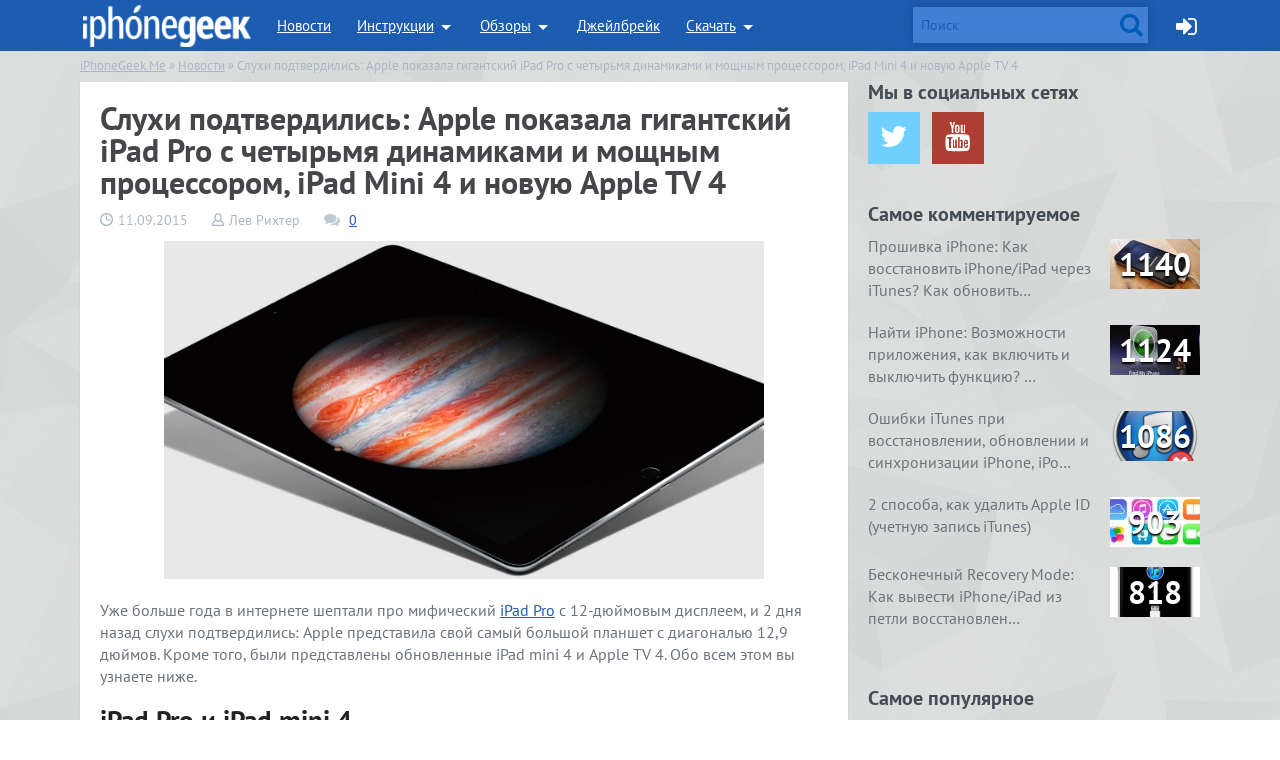

--- FILE ---
content_type: text/html; charset=UTF-8
request_url: https://iphonegeek.me/news/1091-sluhi-ne-vrali-gigantskiy-ipad-pro-s-chetyrmya-dinamikami-predstavlen-oficialno.html
body_size: 20383
content:
<!doctype html>
<html class="no-js" lang="ru-RU">
<head>
	<meta charset="UTF-8">
	<meta name="viewport" content="width=device-width, initial-scale=1, maximum-scale=1, minimum-scale=1" />
	<meta name='robots' content='index, follow, max-image-preview:large, max-snippet:-1, max-video-preview:-1' />

	<!-- This site is optimized with the Yoast SEO plugin v24.5 - https://yoast.com/wordpress/plugins/seo/ -->
	<title>Слухи подтвердились: Apple показала гигантский iPad Pro с четырьмя динамиками и мощным процессором, iPad Mini 4 и новую Apple TV 4</title>
	<link rel="canonical" href="https://iphonegeek.me/news/1091-sluhi-ne-vrali-gigantskiy-ipad-pro-s-chetyrmya-dinamikami-predstavlen-oficialno.html" />
	<meta property="og:locale" content="ru_RU" />
	<meta property="og:type" content="article" />
	<meta property="og:title" content="Слухи подтвердились: Apple показала гигантский iPad Pro с четырьмя динамиками и мощным процессором, iPad Mini 4 и новую Apple TV 4" />
	<meta property="og:description" content="Уже больше года в интернете шептали&nbsp;про мифический iPad Pro&nbsp;с 12-дюймовым дисплеем, и 2 дня назад&nbsp;слухи подтвердились: Apple представила свой самый большой планшет&nbsp;с диагональю&nbsp;12,9 дюймов. Кроме того, были представлены обновленные iPad mini 4 и Apple TV 4. Обо всем этом вы узнаете ниже. iPad Pro и iPad mini 4 iPad Pro получил гигантский дисплей с не [&hellip;]" />
	<meta property="og:url" content="https://iphonegeek.me/news/1091-sluhi-ne-vrali-gigantskiy-ipad-pro-s-chetyrmya-dinamikami-predstavlen-oficialno.html" />
	<meta property="og:site_name" content="iPhoneGeek.Me" />
	<meta property="article:published_time" content="2015-09-11T07:37:16+00:00" />
	<meta property="article:modified_time" content="2018-09-14T13:50:15+00:00" />
	<meta property="og:image" content="https://iphonegeek.me/wp-content/uploads/2015/09/1441915883_screen-shot-2015-09-10-at-21.01.21.jpg" />
	<meta property="og:image:width" content="1440" />
	<meta property="og:image:height" content="812" />
	<meta property="og:image:type" content="image/jpeg" />
	<meta name="author" content="Лев Рихтер" />
	<meta name="twitter:card" content="summary_large_image" />
	<meta name="twitter:creator" content="@i4negeek" />
	<meta name="twitter:site" content="@i4negeek" />
	<meta name="twitter:label1" content="Написано автором" />
	<meta name="twitter:data1" content="Лев Рихтер" />
	<script type="application/ld+json" class="yoast-schema-graph">{"@context":"https://schema.org","@graph":[{"@type":"Article","@id":"https://iphonegeek.me/news/1091-sluhi-ne-vrali-gigantskiy-ipad-pro-s-chetyrmya-dinamikami-predstavlen-oficialno.html#article","isPartOf":{"@id":"https://iphonegeek.me/news/1091-sluhi-ne-vrali-gigantskiy-ipad-pro-s-chetyrmya-dinamikami-predstavlen-oficialno.html"},"author":{"name":"Лев Рихтер","@id":"https://iphonegeek.me/#/schema/person/82cdd2db61d572df71054f4ba8c3a105"},"headline":"Слухи подтвердились: Apple показала гигантский iPad Pro с четырьмя динамиками и мощным процессором, iPad Mini 4 и новую Apple TV 4","datePublished":"2015-09-11T07:37:16+00:00","dateModified":"2018-09-14T13:50:15+00:00","mainEntityOfPage":{"@id":"https://iphonegeek.me/news/1091-sluhi-ne-vrali-gigantskiy-ipad-pro-s-chetyrmya-dinamikami-predstavlen-oficialno.html"},"wordCount":343,"commentCount":0,"publisher":{"@id":"https://iphonegeek.me/#/schema/person/8c7b06722ff857fc48045d22e4912b1b"},"image":{"@id":"https://iphonegeek.me/news/1091-sluhi-ne-vrali-gigantskiy-ipad-pro-s-chetyrmya-dinamikami-predstavlen-oficialno.html#primaryimage"},"thumbnailUrl":"https://iphonegeek.me/wp-content/uploads/2015/09/1441915883_screen-shot-2015-09-10-at-21.01.21.jpg","keywords":["Apple TV","iPad mini 4","iPad Pro","tvOS"],"articleSection":["Новости"],"inLanguage":"ru-RU","potentialAction":[{"@type":"CommentAction","name":"Comment","target":["https://iphonegeek.me/news/1091-sluhi-ne-vrali-gigantskiy-ipad-pro-s-chetyrmya-dinamikami-predstavlen-oficialno.html#respond"]}]},{"@type":"WebPage","@id":"https://iphonegeek.me/news/1091-sluhi-ne-vrali-gigantskiy-ipad-pro-s-chetyrmya-dinamikami-predstavlen-oficialno.html","url":"https://iphonegeek.me/news/1091-sluhi-ne-vrali-gigantskiy-ipad-pro-s-chetyrmya-dinamikami-predstavlen-oficialno.html","name":"Слухи подтвердились: Apple показала гигантский iPad Pro с четырьмя динамиками и мощным процессором, iPad Mini 4 и новую Apple TV 4","isPartOf":{"@id":"https://iphonegeek.me/#website"},"primaryImageOfPage":{"@id":"https://iphonegeek.me/news/1091-sluhi-ne-vrali-gigantskiy-ipad-pro-s-chetyrmya-dinamikami-predstavlen-oficialno.html#primaryimage"},"image":{"@id":"https://iphonegeek.me/news/1091-sluhi-ne-vrali-gigantskiy-ipad-pro-s-chetyrmya-dinamikami-predstavlen-oficialno.html#primaryimage"},"thumbnailUrl":"https://iphonegeek.me/wp-content/uploads/2015/09/1441915883_screen-shot-2015-09-10-at-21.01.21.jpg","datePublished":"2015-09-11T07:37:16+00:00","dateModified":"2018-09-14T13:50:15+00:00","breadcrumb":{"@id":"https://iphonegeek.me/news/1091-sluhi-ne-vrali-gigantskiy-ipad-pro-s-chetyrmya-dinamikami-predstavlen-oficialno.html#breadcrumb"},"inLanguage":"ru-RU","potentialAction":[{"@type":"ReadAction","target":["https://iphonegeek.me/news/1091-sluhi-ne-vrali-gigantskiy-ipad-pro-s-chetyrmya-dinamikami-predstavlen-oficialno.html"]}]},{"@type":"ImageObject","inLanguage":"ru-RU","@id":"https://iphonegeek.me/news/1091-sluhi-ne-vrali-gigantskiy-ipad-pro-s-chetyrmya-dinamikami-predstavlen-oficialno.html#primaryimage","url":"https://iphonegeek.me/wp-content/uploads/2015/09/1441915883_screen-shot-2015-09-10-at-21.01.21.jpg","contentUrl":"https://iphonegeek.me/wp-content/uploads/2015/09/1441915883_screen-shot-2015-09-10-at-21.01.21.jpg","width":1440,"height":812},{"@type":"BreadcrumbList","@id":"https://iphonegeek.me/news/1091-sluhi-ne-vrali-gigantskiy-ipad-pro-s-chetyrmya-dinamikami-predstavlen-oficialno.html#breadcrumb","itemListElement":[{"@type":"ListItem","position":1,"name":"Главная страница","item":"https://iphonegeek.me/"},{"@type":"ListItem","position":2,"name":"Слухи подтвердились: Apple показала гигантский iPad Pro с четырьмя динамиками и мощным процессором, iPad Mini 4 и новую Apple TV 4"}]},{"@type":"WebSite","@id":"https://iphonegeek.me/#website","url":"https://iphonegeek.me/","name":"iPhoneGeek.Me","description":"iPhone/iPad - новости, статьи, инструкции, обзоры игр и софта для iOS-устройств и компьютеров Mac.","publisher":{"@id":"https://iphonegeek.me/#/schema/person/8c7b06722ff857fc48045d22e4912b1b"},"potentialAction":[{"@type":"SearchAction","target":{"@type":"EntryPoint","urlTemplate":"https://iphonegeek.me/?s={search_term_string}"},"query-input":{"@type":"PropertyValueSpecification","valueRequired":true,"valueName":"search_term_string"}}],"inLanguage":"ru-RU"},{"@type":["Person","Organization"],"@id":"https://iphonegeek.me/#/schema/person/8c7b06722ff857fc48045d22e4912b1b","name":"4negeek","image":{"@type":"ImageObject","inLanguage":"ru-RU","@id":"https://iphonegeek.me/#/schema/person/image/","url":"https://iphonegeek.me/wp-content/uploads/2019/02/iphonegeek-400x400.png","contentUrl":"https://iphonegeek.me/wp-content/uploads/2019/02/iphonegeek-400x400.png","width":400,"height":400,"caption":"4negeek"},"logo":{"@id":"https://iphonegeek.me/#/schema/person/image/"}},{"@type":"Person","@id":"https://iphonegeek.me/#/schema/person/82cdd2db61d572df71054f4ba8c3a105","name":"Лев Рихтер","description":"из Усть-Каменогорск"}]}</script>
	<!-- / Yoast SEO plugin. -->


<link rel='stylesheet' id='wp-block-library-css' href='https://iphonegeek.me/wp-includes/css/dist/block-library/style.min.css?ver=6.5.7' type='text/css' media='all' />
<style id='classic-theme-styles-inline-css' type='text/css'>
/*! This file is auto-generated */
.wp-block-button__link{color:#fff;background-color:#32373c;border-radius:9999px;box-shadow:none;text-decoration:none;padding:calc(.667em + 2px) calc(1.333em + 2px);font-size:1.125em}.wp-block-file__button{background:#32373c;color:#fff;text-decoration:none}
</style>
<style id='global-styles-inline-css' type='text/css'>
body{--wp--preset--color--black: #000000;--wp--preset--color--cyan-bluish-gray: #abb8c3;--wp--preset--color--white: #ffffff;--wp--preset--color--pale-pink: #f78da7;--wp--preset--color--vivid-red: #cf2e2e;--wp--preset--color--luminous-vivid-orange: #ff6900;--wp--preset--color--luminous-vivid-amber: #fcb900;--wp--preset--color--light-green-cyan: #7bdcb5;--wp--preset--color--vivid-green-cyan: #00d084;--wp--preset--color--pale-cyan-blue: #8ed1fc;--wp--preset--color--vivid-cyan-blue: #0693e3;--wp--preset--color--vivid-purple: #9b51e0;--wp--preset--color--primary: #0073aa;--wp--preset--color--secondary: #005177;--wp--preset--color--quote: #f6eee5;--wp--preset--color--theme: #154d96;--wp--preset--color--code: #e3eef5;--wp--preset--gradient--vivid-cyan-blue-to-vivid-purple: linear-gradient(135deg,rgba(6,147,227,1) 0%,rgb(155,81,224) 100%);--wp--preset--gradient--light-green-cyan-to-vivid-green-cyan: linear-gradient(135deg,rgb(122,220,180) 0%,rgb(0,208,130) 100%);--wp--preset--gradient--luminous-vivid-amber-to-luminous-vivid-orange: linear-gradient(135deg,rgba(252,185,0,1) 0%,rgba(255,105,0,1) 100%);--wp--preset--gradient--luminous-vivid-orange-to-vivid-red: linear-gradient(135deg,rgba(255,105,0,1) 0%,rgb(207,46,46) 100%);--wp--preset--gradient--very-light-gray-to-cyan-bluish-gray: linear-gradient(135deg,rgb(238,238,238) 0%,rgb(169,184,195) 100%);--wp--preset--gradient--cool-to-warm-spectrum: linear-gradient(135deg,rgb(74,234,220) 0%,rgb(151,120,209) 20%,rgb(207,42,186) 40%,rgb(238,44,130) 60%,rgb(251,105,98) 80%,rgb(254,248,76) 100%);--wp--preset--gradient--blush-light-purple: linear-gradient(135deg,rgb(255,206,236) 0%,rgb(152,150,240) 100%);--wp--preset--gradient--blush-bordeaux: linear-gradient(135deg,rgb(254,205,165) 0%,rgb(254,45,45) 50%,rgb(107,0,62) 100%);--wp--preset--gradient--luminous-dusk: linear-gradient(135deg,rgb(255,203,112) 0%,rgb(199,81,192) 50%,rgb(65,88,208) 100%);--wp--preset--gradient--pale-ocean: linear-gradient(135deg,rgb(255,245,203) 0%,rgb(182,227,212) 50%,rgb(51,167,181) 100%);--wp--preset--gradient--electric-grass: linear-gradient(135deg,rgb(202,248,128) 0%,rgb(113,206,126) 100%);--wp--preset--gradient--midnight: linear-gradient(135deg,rgb(2,3,129) 0%,rgb(40,116,252) 100%);--wp--preset--font-size--small: 12px;--wp--preset--font-size--medium: 20px;--wp--preset--font-size--large: 36px;--wp--preset--font-size--x-large: 42px;--wp--preset--font-size--regular: 16px;--wp--preset--font-size--huge: 50px;--wp--preset--spacing--20: 0.44rem;--wp--preset--spacing--30: 0.67rem;--wp--preset--spacing--40: 1rem;--wp--preset--spacing--50: 1.5rem;--wp--preset--spacing--60: 2.25rem;--wp--preset--spacing--70: 3.38rem;--wp--preset--spacing--80: 5.06rem;--wp--preset--shadow--natural: 6px 6px 9px rgba(0, 0, 0, 0.2);--wp--preset--shadow--deep: 12px 12px 50px rgba(0, 0, 0, 0.4);--wp--preset--shadow--sharp: 6px 6px 0px rgba(0, 0, 0, 0.2);--wp--preset--shadow--outlined: 6px 6px 0px -3px rgba(255, 255, 255, 1), 6px 6px rgba(0, 0, 0, 1);--wp--preset--shadow--crisp: 6px 6px 0px rgba(0, 0, 0, 1);}:where(.is-layout-flex){gap: 0.5em;}:where(.is-layout-grid){gap: 0.5em;}body .is-layout-flex{display: flex;}body .is-layout-flex{flex-wrap: wrap;align-items: center;}body .is-layout-flex > *{margin: 0;}body .is-layout-grid{display: grid;}body .is-layout-grid > *{margin: 0;}:where(.wp-block-columns.is-layout-flex){gap: 2em;}:where(.wp-block-columns.is-layout-grid){gap: 2em;}:where(.wp-block-post-template.is-layout-flex){gap: 1.25em;}:where(.wp-block-post-template.is-layout-grid){gap: 1.25em;}.has-black-color{color: var(--wp--preset--color--black) !important;}.has-cyan-bluish-gray-color{color: var(--wp--preset--color--cyan-bluish-gray) !important;}.has-white-color{color: var(--wp--preset--color--white) !important;}.has-pale-pink-color{color: var(--wp--preset--color--pale-pink) !important;}.has-vivid-red-color{color: var(--wp--preset--color--vivid-red) !important;}.has-luminous-vivid-orange-color{color: var(--wp--preset--color--luminous-vivid-orange) !important;}.has-luminous-vivid-amber-color{color: var(--wp--preset--color--luminous-vivid-amber) !important;}.has-light-green-cyan-color{color: var(--wp--preset--color--light-green-cyan) !important;}.has-vivid-green-cyan-color{color: var(--wp--preset--color--vivid-green-cyan) !important;}.has-pale-cyan-blue-color{color: var(--wp--preset--color--pale-cyan-blue) !important;}.has-vivid-cyan-blue-color{color: var(--wp--preset--color--vivid-cyan-blue) !important;}.has-vivid-purple-color{color: var(--wp--preset--color--vivid-purple) !important;}.has-black-background-color{background-color: var(--wp--preset--color--black) !important;}.has-cyan-bluish-gray-background-color{background-color: var(--wp--preset--color--cyan-bluish-gray) !important;}.has-white-background-color{background-color: var(--wp--preset--color--white) !important;}.has-pale-pink-background-color{background-color: var(--wp--preset--color--pale-pink) !important;}.has-vivid-red-background-color{background-color: var(--wp--preset--color--vivid-red) !important;}.has-luminous-vivid-orange-background-color{background-color: var(--wp--preset--color--luminous-vivid-orange) !important;}.has-luminous-vivid-amber-background-color{background-color: var(--wp--preset--color--luminous-vivid-amber) !important;}.has-light-green-cyan-background-color{background-color: var(--wp--preset--color--light-green-cyan) !important;}.has-vivid-green-cyan-background-color{background-color: var(--wp--preset--color--vivid-green-cyan) !important;}.has-pale-cyan-blue-background-color{background-color: var(--wp--preset--color--pale-cyan-blue) !important;}.has-vivid-cyan-blue-background-color{background-color: var(--wp--preset--color--vivid-cyan-blue) !important;}.has-vivid-purple-background-color{background-color: var(--wp--preset--color--vivid-purple) !important;}.has-black-border-color{border-color: var(--wp--preset--color--black) !important;}.has-cyan-bluish-gray-border-color{border-color: var(--wp--preset--color--cyan-bluish-gray) !important;}.has-white-border-color{border-color: var(--wp--preset--color--white) !important;}.has-pale-pink-border-color{border-color: var(--wp--preset--color--pale-pink) !important;}.has-vivid-red-border-color{border-color: var(--wp--preset--color--vivid-red) !important;}.has-luminous-vivid-orange-border-color{border-color: var(--wp--preset--color--luminous-vivid-orange) !important;}.has-luminous-vivid-amber-border-color{border-color: var(--wp--preset--color--luminous-vivid-amber) !important;}.has-light-green-cyan-border-color{border-color: var(--wp--preset--color--light-green-cyan) !important;}.has-vivid-green-cyan-border-color{border-color: var(--wp--preset--color--vivid-green-cyan) !important;}.has-pale-cyan-blue-border-color{border-color: var(--wp--preset--color--pale-cyan-blue) !important;}.has-vivid-cyan-blue-border-color{border-color: var(--wp--preset--color--vivid-cyan-blue) !important;}.has-vivid-purple-border-color{border-color: var(--wp--preset--color--vivid-purple) !important;}.has-vivid-cyan-blue-to-vivid-purple-gradient-background{background: var(--wp--preset--gradient--vivid-cyan-blue-to-vivid-purple) !important;}.has-light-green-cyan-to-vivid-green-cyan-gradient-background{background: var(--wp--preset--gradient--light-green-cyan-to-vivid-green-cyan) !important;}.has-luminous-vivid-amber-to-luminous-vivid-orange-gradient-background{background: var(--wp--preset--gradient--luminous-vivid-amber-to-luminous-vivid-orange) !important;}.has-luminous-vivid-orange-to-vivid-red-gradient-background{background: var(--wp--preset--gradient--luminous-vivid-orange-to-vivid-red) !important;}.has-very-light-gray-to-cyan-bluish-gray-gradient-background{background: var(--wp--preset--gradient--very-light-gray-to-cyan-bluish-gray) !important;}.has-cool-to-warm-spectrum-gradient-background{background: var(--wp--preset--gradient--cool-to-warm-spectrum) !important;}.has-blush-light-purple-gradient-background{background: var(--wp--preset--gradient--blush-light-purple) !important;}.has-blush-bordeaux-gradient-background{background: var(--wp--preset--gradient--blush-bordeaux) !important;}.has-luminous-dusk-gradient-background{background: var(--wp--preset--gradient--luminous-dusk) !important;}.has-pale-ocean-gradient-background{background: var(--wp--preset--gradient--pale-ocean) !important;}.has-electric-grass-gradient-background{background: var(--wp--preset--gradient--electric-grass) !important;}.has-midnight-gradient-background{background: var(--wp--preset--gradient--midnight) !important;}.has-small-font-size{font-size: var(--wp--preset--font-size--small) !important;}.has-medium-font-size{font-size: var(--wp--preset--font-size--medium) !important;}.has-large-font-size{font-size: var(--wp--preset--font-size--large) !important;}.has-x-large-font-size{font-size: var(--wp--preset--font-size--x-large) !important;}
.wp-block-navigation a:where(:not(.wp-element-button)){color: inherit;}
:where(.wp-block-post-template.is-layout-flex){gap: 1.25em;}:where(.wp-block-post-template.is-layout-grid){gap: 1.25em;}
:where(.wp-block-columns.is-layout-flex){gap: 2em;}:where(.wp-block-columns.is-layout-grid){gap: 2em;}
.wp-block-pullquote{font-size: 1.5em;line-height: 1.6;}
</style>
<link rel='stylesheet' id='geek-style-css' href='https://iphonegeek.me/wp-content/themes/geek/style.css?ver=22102018' type='text/css' media='all' />
<link rel='stylesheet' id='geek-style-legacy-foundation-css' href='https://iphonegeek.me/wp-content/themes/geek/legacy/css/foundation.css?ver=20200926' type='text/css' media='all' />
<link rel='stylesheet' id='geek-style-legacy-ptsans-local-css' href='https://iphonegeek.me/wp-content/themes/geek/legacy/gfonts/google_pt_sans_400_700_latin_cyrillic.css?ver=6.5.7' type='text/css' media='all' />
<link rel='stylesheet' id='geek-style-legacy-fontawesome-local-css' href='https://iphonegeek.me/wp-content/themes/geek/legacy/font-awesome-4.7.0/css/font-awesome.min.css?ver=6.5.7' type='text/css' media='all' />
	<meta name="theme-color" content="#1c5cb1">
	<link rel="apple-touch-icon" sizes="57x57" href="https://iphonegeek.me/wp-content/themes/geek/legacy/favicon/apple-touch-icon-57x57.png">
	<link rel="apple-touch-icon" sizes="60x60" href="https://iphonegeek.me/wp-content/themes/geek/legacy/favicon/apple-touch-icon-60x60.png">
	<link rel="apple-touch-icon" sizes="72x72" href="https://iphonegeek.me/wp-content/themes/geek/legacy/favicon/apple-touch-icon-72x72.png">
	<link rel="apple-touch-icon" sizes="76x76" href="https://iphonegeek.me/wp-content/themes/geek/legacy/favicon/apple-touch-icon-76x76.png">
	<link rel="apple-touch-icon" sizes="114x114" href="https://iphonegeek.me/wp-content/themes/geek/legacy/favicon/apple-touch-icon-114x114.png">
	<link rel="apple-touch-icon" sizes="120x120" href="https://iphonegeek.me/wp-content/themes/geek/legacy/favicon/apple-touch-icon-120x120.png">
	<link rel="apple-touch-icon" sizes="144x144" href="https://iphonegeek.me/wp-content/themes/geek/legacy/favicon/apple-touch-icon-144x144.png">
	<link rel="apple-touch-icon" sizes="152x152" href="https://iphonegeek.me/wp-content/themes/geek/legacy/favicon/apple-touch-icon-152x152.png">
	<link rel="apple-touch-icon" sizes="180x180" href="https://iphonegeek.me/wp-content/themes/geek/legacy/favicon/apple-touch-icon-180x180.png">
	<link rel="icon" type="image/png" href="https://iphonegeek.me/wp-content/themes/geek/legacy/favicon/favicon-32x32.png" sizes="32x32">
	<link rel="icon" type="image/png" href="https://iphonegeek.me/wp-content/themes/geek/legacy/favicon/android-chrome-192x192.png" sizes="192x192">
	<link rel="icon" type="image/png" href="https://iphonegeek.me/wp-content/themes/geek/legacy/favicon/favicon-96x96.png" sizes="96x96">
	<link rel="icon" type="image/png" href="https://iphonegeek.me/wp-content/themes/geek/legacy/favicon/favicon-16x16.png" sizes="16x16">
	<link rel="manifest" href="https://iphonegeek.me/wp-content/themes/geek/legacy/favicon/android-chrome-manifest.json">
	<meta name="msapplication-TileColor" content="#154d96">
	<meta name="msapplication-TileImage" content="https://iphonegeek.me/wp-content/themes/geek/legacy/favicon/mstile-144x144.png">
	<meta name="twitter:site" content="@i4negeek">
</head>


<body class="post-template-default single single-post postid-1091 single-format-standard">
	<div class="off-canvas-wrap" data-offcanvas>
		<div class="inner-wrap">
			<div class="sticky">
				<nav class="top-bar hide-for-small-only" data-topbar role="navigation" data-options="sticky_on: [medium,large]">
<section class="top-bar-section row">
<ul class="left">

<li class="name"><h2><a href="/"><span class="spr logo"></span></a></h2></li>
	<ul id="drop1" data-dropdown-content aria-hidden="true" tabindex="-1" class="left" >

	<li class="has-dropdown none">
		<a href="/news/">Новости</a>
		<div class="row hide-for-small-only"><div class="small-6 small-centered columns"><span class="topbar-triangle"></span></div></div>
		<ul class="dropdown m-menu">
			<li class="dropdown-news hide-for-small-only">
				<div class="row">
<!-- static blockpro 1 -->
					<div class="animat">
<div class="columns news-block">
	<a href="https://iphonegeek.me/news/1244-proizvoditelya-iphone-obvinili-v-plagiate-v-kitae-i-apple-vovse-ne-do-smeha.html">
		<img width="260" height="135" src="https://iphonegeek.me/wp-content/uploads/2016/06/1466703927_apple__made_in_china_by_johnnydwicked-d65yxqa-260x135.png" class="attachment-blockpro-top size-blockpro-top wp-post-image" alt="" decoding="async" />	</a>
	<h4><a href="https://iphonegeek.me/news/1244-proizvoditelya-iphone-obvinili-v-plagiate-v-kitae-i-apple-vovse-ne-do-smeha.html">Производителя iPhone обвинили в плагиате – &hellip;</a></h4>
</div>
<div class="columns news-block">
	<a href="https://iphonegeek.me/news/1243-novye-funkcii-interfeysa-3d-touch-v-ios-10.html">
		<img width="260" height="135" src="https://iphonegeek.me/wp-content/uploads/2016/06/1466703458_how-to-rename-folders-using-3d-touch-in-ios-10-260x135.jpg" class="attachment-blockpro-top size-blockpro-top wp-post-image" alt="" decoding="async" />	</a>
	<h4><a href="https://iphonegeek.me/news/1243-novye-funkcii-interfeysa-3d-touch-v-ios-10.html">Новые функции интерфейса 3D Touch в iOS 10</a></h4>
</div>
<div class="columns news-block">
	<a href="https://iphonegeek.me/news/1240-cherez-neskolko-let-v-mire-ne-ostanetsya-iphone-s-negnuschimsya-displeem.html">
		<img width="260" height="135" src="https://iphonegeek.me/wp-content/uploads/2016/06/1465566551_cambrios1-040315-260x135.jpg" class="attachment-blockpro-top size-blockpro-top wp-post-image" alt="" decoding="async" />	</a>
	<h4><a href="https://iphonegeek.me/news/1240-cherez-neskolko-let-v-mire-ne-ostanetsya-iphone-s-negnuschimsya-displeem.html">Через несколько лет в мире не останется iPh&hellip;</a></h4>
</div>
<div class="columns news-block">
	<a href="https://iphonegeek.me/news/1239-apple-otkazyvaetsya-ot-praktiki-ogranicheniya-obema-pamyati-iphone-7-poluchit-uzhe-256-gb.html">
		<img width="260" height="135" src="https://iphonegeek.me/wp-content/uploads/2016/06/1465566378_maxresdefault-260x135.jpg" class="attachment-blockpro-top size-blockpro-top wp-post-image" alt="" decoding="async" />	</a>
	<h4><a href="https://iphonegeek.me/news/1239-apple-otkazyvaetsya-ot-praktiki-ogranicheniya-obema-pamyati-iphone-7-poluchit-uzhe-256-gb.html">Apple отказывается от практики ограничения &hellip;</a></h4>
</div>
<div class="columns news-block">
	<a href="https://iphonegeek.me/news/1238-apple-gotovit-monitor-thunderbolt-retina-5ks-integrirovannoy-videokartoy.html">
		<img width="260" height="135" src="https://iphonegeek.me/wp-content/uploads/2016/06/1465566111_overview_hero2-260x135.jpg" class="attachment-blockpro-top size-blockpro-top wp-post-image" alt="" decoding="async" />	</a>
	<h4><a href="https://iphonegeek.me/news/1238-apple-gotovit-monitor-thunderbolt-retina-5ks-integrirovannoy-videokartoy.html">Apple готовит монитор Thunderbolt Retina 5K&hellip;</a></h4>
</div>
					</div>
				</div>
			</li>
		</ul>
	</li>
	<li class="has-dropdown"><a href="/instructions/">Инструкции</a>
	<div class="row hide-for-small-only"><div class="small-6 small-centered columns"><span class="topbar-triangle"></span></div></div>
		<ul class="dropdown m-menu">
			<li class="child-category-list">
				<div class="row">
					<div class="medium-12 columns">
						<ul class="child-category-block">
							<li><a href="/instructions/dlya-chajnikov/">Для "чайников"</a></li>
							<li><a href="/instructions/4geeks/">Для гиков</a></li>
						</ul>
					</div>
				</div>
			</li>
			<li class="dropdown-news hide-for-small-only">
				<div class="row">
<!-- static blockpro 2 -->
					<div class="animat">
<div class="columns news-block">
	<a href="https://iphonegeek.me/instructions/4geeks/1246-kak-perenesti-rezervnye-kopii-time-machine-s-odnogo-diska-na-drugoy.html">
		<img width="260" height="135" src="https://iphonegeek.me/wp-content/uploads/2016/09/1475226581_timemachine_move-260x135.png" class="attachment-blockpro-top size-blockpro-top wp-post-image" alt="" decoding="async" />	</a>
	<h4><a href="https://iphonegeek.me/instructions/4geeks/1246-kak-perenesti-rezervnye-kopii-time-machine-s-odnogo-diska-na-drugoy.html">Как перенести резервные копии Time Machine &hellip;</a></h4>
</div>
<div class="columns news-block">
	<a href="https://iphonegeek.me/instructions/dlya-chajnikov/1245-kak-podgotovitsya-pered-ustanovkoy-macos-sierra.html">
		<img width="260" height="135" src="https://iphonegeek.me/wp-content/uploads/2016/09/1474283338_macos-sierra-web-260x135.jpg" class="attachment-blockpro-top size-blockpro-top wp-post-image" alt="" decoding="async" />	</a>
	<h4><a href="https://iphonegeek.me/instructions/dlya-chajnikov/1245-kak-podgotovitsya-pered-ustanovkoy-macos-sierra.html">Как подготовиться перед установкой MacOS Sierra</a></h4>
</div>
<div class="columns news-block">
	<a href="https://iphonegeek.me/instructions/dlya-chajnikov/1210-kak-prosmotret-srazu-vse-neprochitannye-soobscheniya-elektronnoy-pochty-na-iphone-i-ipad.html">
		<img width="260" height="135" src="https://iphonegeek.me/wp-content/uploads/2016/04/1460546904_screen-shot-2015-03-11-at-16.26.45-260x135.jpg" class="attachment-blockpro-top size-blockpro-top wp-post-image" alt="" decoding="async" />	</a>
	<h4><a href="https://iphonegeek.me/instructions/dlya-chajnikov/1210-kak-prosmotret-srazu-vse-neprochitannye-soobscheniya-elektronnoy-pochty-na-iphone-i-ipad.html">Как просмотреть сразу все непрочитанные соо&hellip;</a></h4>
</div>
<div class="columns news-block">
	<a href="https://iphonegeek.me/instructions/dlya-chajnikov/102-backup-iphone-kak-sozdat-rezervnuyu-kopiyu-iphone-ili-ipad.html">
		<img width="260" height="135" src="https://iphonegeek.me/wp-content/uploads/2016/04/1460116825_iphone6s-plus-box-rosegold-2015_geo_us-260x135.jpg" class="attachment-blockpro-top size-blockpro-top wp-post-image" alt="" decoding="async" />	</a>
	<h4><a href="https://iphonegeek.me/instructions/dlya-chajnikov/102-backup-iphone-kak-sozdat-rezervnuyu-kopiyu-iphone-ili-ipad.html">Резервная копия iPhone/iPad: содержимое коп&hellip;</a></h4>
</div>
<div class="columns news-block">
	<a href="https://iphonegeek.me/instructions/dlya-chajnikov/1204-4-sposoba-kak-ochistit-drugoe-na-ayfone-i-chto-eto-takoe.html">
		<img width="260" height="135" src="https://iphonegeek.me/wp-content/uploads/2016/04/1459502031_4-sposoba-kak-ochistit-drugoe-na-ayfone-i-chto-eto-takoe-260x135.jpg" class="attachment-blockpro-top size-blockpro-top wp-post-image" alt="" decoding="async" />	</a>
	<h4><a href="https://iphonegeek.me/instructions/dlya-chajnikov/1204-4-sposoba-kak-ochistit-drugoe-na-ayfone-i-chto-eto-takoe.html">4 способа, как очистить «Другое» на айфоне &hellip;</a></h4>
</div>
					</div>
				</div>
			</li>
		</ul>
	</li>
	<li class="has-dropdown">
		<a href="/reviews/">Обзоры</a>
		<div class="row hide-for-small-only"><div class="small-6 small-centered columns"><span class="topbar-triangle"></span></div></div>
		<ul class="dropdown m-menu">
			<li class="child-category-list">
				<div class="row">
					<div class="medium-12 columns">
						<ul class="child-category-block">
							<li><a href="/reviews/igry-iz-app-store/">Игры для iOS</a></li>
							<li><a href="/reviews/soft-iz-app-store/">iOS-приложения</a></li>
							<li><a href="/reviews/soft-for-mac-os-x/">Программы для Mac OS X</a></li>
							<li><a href="/reviews/capabilities-iphone-ipad-mac/">Возможности iPhone, iPad и Mac</a></li>
						</ul>
					</div>
				</div>
			</li>
			<li class="dropdown-news hide-for-small-only">
				<div class="row">
<!-- static blockpro 3 -->
					<div class="animat">
<div class="columns news-block">
	<a href="https://iphonegeek.me/reviews/devices/1247-mesyac-s-withings-thermo-nuzhny-li-gradusniku-umnye-funkcii.html">
		<img width="260" height="135" src="https://iphonegeek.me/wp-content/uploads/2016/12/1481457403_img_4383-260x135.jpg" class="attachment-blockpro-top size-blockpro-top wp-post-image" alt="" decoding="async" />	</a>
	<h4><a href="https://iphonegeek.me/reviews/devices/1247-mesyac-s-withings-thermo-nuzhny-li-gradusniku-umnye-funkcii.html">Месяц с Withings Thermo – нужны ли градусни&hellip;</a></h4>
</div>
<div class="columns news-block">
	<a href="https://iphonegeek.me/reviews/soft-for-mac-os-x/1214-pixelmator-luchshaya-alternativa-adobe-photoshop-dlya-mac.html">
		<img width="260" height="135" src="https://iphonegeek.me/wp-content/uploads/2016/04/1460735078_1-260x135.jpg" class="attachment-blockpro-top size-blockpro-top wp-post-image" alt="" decoding="async" />	</a>
	<h4><a href="https://iphonegeek.me/reviews/soft-for-mac-os-x/1214-pixelmator-luchshaya-alternativa-adobe-photoshop-dlya-mac.html">Pixelmator — лучшая альтернатива Adobe Phot&hellip;</a></h4>
</div>
<div class="columns news-block">
	<a href="https://iphonegeek.me/reviews/soft-for-mac-os-x/1213-iphone-backup-extractor-luchshiy-menedzher-rezervnyh-kopiy-itunes-i-icloud.html">
		<img width="260" height="135" src="https://iphonegeek.me/wp-content/uploads/2016/04/1460721843_maxresdefault-260x135.jpg" class="attachment-blockpro-top size-blockpro-top wp-post-image" alt="" decoding="async" />	</a>
	<h4><a href="https://iphonegeek.me/reviews/soft-for-mac-os-x/1213-iphone-backup-extractor-luchshiy-menedzher-rezervnyh-kopiy-itunes-i-icloud.html">iPhone Backup Extractor &#8212; лучший мене&hellip;</a></h4>
</div>
<div class="columns news-block">
	<a href="https://iphonegeek.me/reviews/soft-iz-app-store/1207-fantastical-2-fantasticheski-umnyy-kalendar-dlya-mac.html">
		<img width="260" height="135" src="https://iphonegeek.me/wp-content/uploads/2016/04/1460352822_photo-2015-03-25-00-41-260x135.jpg" class="attachment-blockpro-top size-blockpro-top wp-post-image" alt="" decoding="async" />	</a>
	<h4><a href="https://iphonegeek.me/reviews/soft-iz-app-store/1207-fantastical-2-fantasticheski-umnyy-kalendar-dlya-mac.html">Fantastical 2 — фантастически умный календа&hellip;</a></h4>
</div>
<div class="columns news-block">
	<a href="https://iphonegeek.me/reviews/igry-iz-app-store/1202-real-boxing-2-rocky-hleba-i-zrelisch.html">
		<img width="260" height="135" src="https://iphonegeek.me/wp-content/uploads/2016/04/1459430228_box-0-260x135.jpg" class="attachment-blockpro-top size-blockpro-top wp-post-image" alt="" decoding="async" />	</a>
	<h4><a href="https://iphonegeek.me/reviews/igry-iz-app-store/1202-real-boxing-2-rocky-hleba-i-zrelisch.html">Real Boxing 2 ROCKY. Хлеба и зрелищ</a></h4>
</div>
					</div>
				</div>
			</li>
		</ul>
	</li>
	<li class="has-dropdown none hide-for-medium-only">
		<a href="/jailbreak/">Джейлбрейк</a>
		<div class="row hide-for-small-only"><div class="small-6 small-centered columns"><span class="topbar-triangle"></span></div></div>
		<ul class="dropdown m-menu">
			<li class="dropdown-news hide-for-small-only">
				<div class="row">
<!-- static blockpro 4 -->
					<div class="animat">
<div class="columns news-block">
	<a href="https://iphonegeek.me/jailbreak/1115-7-prichin-sdelat-dzheylbreyk-ios-9.html">
		<img width="260" height="135" src="https://iphonegeek.me/wp-content/uploads/2015/10/1445028911_ios-9-jailbreak1-260x135.png" class="attachment-blockpro-top size-blockpro-top wp-post-image" alt="" decoding="async" />	</a>
	<h4><a href="https://iphonegeek.me/jailbreak/1115-7-prichin-sdelat-dzheylbreyk-ios-9.html">7 причин сделать джейлбрейк iOS 9 на iPhone и iPad</a></h4>
</div>
<div class="columns news-block">
	<a href="https://iphonegeek.me/jailbreak/1111-kak-sdelat-dzheylbreyk-ios-90-902-na-iphone-i-ipad-s-pomoschyu-pangu-9.html">
		<img width="260" height="135" src="https://iphonegeek.me/wp-content/uploads/2015/10/1444814570_mac-2015-10-14-12.20.11-260x135.jpg" class="attachment-blockpro-top size-blockpro-top wp-post-image" alt="" decoding="async" />	</a>
	<h4><a href="https://iphonegeek.me/jailbreak/1111-kak-sdelat-dzheylbreyk-ios-90-902-na-iphone-i-ipad-s-pomoschyu-pangu-9.html">Как сделать джейлбрейк iOS 9.0-9.0.2 на iPh&hellip;</a></h4>
</div>
<div class="columns news-block">
	<a href="https://iphonegeek.me/instructions/4geeks/180-spravochnik-oshibok-itunes-pri-vosstanovlenii-obnovlenii-i-sinhronizacii-iphone-ipod-touch-i-ipad.html">
		<img width="128" height="128" src="https://iphonegeek.me/wp-content/uploads/2015/09/1399451404_itunes-errors.png" class="attachment-blockpro-top size-blockpro-top wp-post-image" alt="" decoding="async" />	</a>
	<h4><a href="https://iphonegeek.me/instructions/4geeks/180-spravochnik-oshibok-itunes-pri-vosstanovlenii-obnovlenii-i-sinhronizacii-iphone-ipod-touch-i-ipad.html">Ошибки iTunes при восстановлении, обновлени&hellip;</a></h4>
</div>
<div class="columns news-block">
	<a href="https://iphonegeek.me/instructions/dlya-chajnikov/1071-kak-udalit-dzheylbreyk-s-ayfona-bez-vosstanovleniya-na-kompyutere.html">
		<img width="260" height="135" src="https://iphonegeek.me/wp-content/uploads/2015/09/1441702580_maxresdefault-260x135.jpg" class="attachment-blockpro-top size-blockpro-top wp-post-image" alt="" decoding="async" />	</a>
	<h4><a href="https://iphonegeek.me/instructions/dlya-chajnikov/1071-kak-udalit-dzheylbreyk-s-ayfona-bez-vosstanovleniya-na-kompyutere.html">Как удалить джейлбрейк с айфона без восстан&hellip;</a></h4>
</div>
<div class="columns news-block">
	<a href="https://iphonegeek.me/jailbreak/1055-vyshel-dzheylbreyk-dlya-ios-84-dazhe-dva.html">
		<img width="260" height="135" src="https://iphonegeek.me/wp-content/uploads/2015/07/1435694000_snimok-ekrana-2015-06-30-v-22.52.15-260x135.png" class="attachment-blockpro-top size-blockpro-top wp-post-image" alt="" decoding="async" srcset="https://iphonegeek.me/wp-content/uploads/2015/07/1435694000_snimok-ekrana-2015-06-30-v-22.52.15-260x135.png 260w, https://iphonegeek.me/wp-content/uploads/2015/07/1435694000_snimok-ekrana-2015-06-30-v-22.52.15.png 600w" sizes="(max-width: 260px) 100vw, 260px" />	</a>
	<h4><a href="https://iphonegeek.me/jailbreak/1055-vyshel-dzheylbreyk-dlya-ios-84-dazhe-dva.html">Вышел джейлбрейк для iOS 8.4. Даже два</a></h4>
</div>
					</div>
				</div>
			</li>
		</ul>
	</li>
	<li class="has-dropdown hide-for-medium-only"><a href="/download/">Скачать</a>
		<div class="row hide-for-small-only"><div class="small-6 small-centered columns"><span class="topbar-triangle"></span></div></div>
		<ul class="dropdown m-menu">
			<li class="child-category-list">
				<div class="row">
					<div class="medium-12 columns">
						<ul class="child-category-block">
							<li><a href="/download/144-itunes.html">Все версии iTunes</a></li>
							<li><a href="/download/147-ios-chto-novogo-v-posledney-versii-ios-skachat-besplatno-proshivki-dlya-iphone-ipod-touch-i-ipad-vseh-versiy.html">Все версии iOS</a></li>
							<li><a href="/download/180-spravochnik-oshibok-itunes-pri-vosstanovlenii-obnovlenii-i-sinhronizacii-iphone-ipod-touch-i-ipad.html">Справочник ошибок iTunes</a></li>
						</ul>
					</div>
				</div>
			</li>
			<li class="dropdown-news hide-for-small-only">
				<div class="row">
<!-- static blockpro 5 -->
					<div class="animat">
<div class="columns news-block">
	<a href="https://iphonegeek.me/news/1203-vyshla-ios-931-s-ispravlennymi-ssylkami-v-safari.html">
		<img width="260" height="135" src="https://iphonegeek.me/wp-content/uploads/2016/04/1459491647_iphone-6s-mockup-hand-by-gweno-260x135.jpg" class="attachment-blockpro-top size-blockpro-top wp-post-image" alt="" decoding="async" />	</a>
	<h4><a href="https://iphonegeek.me/news/1203-vyshla-ios-931-s-ispravlennymi-ssylkami-v-safari.html">Вышла iOS 9.3.1 с исправленными ссылками в &hellip;</a></h4>
</div>
<div class="columns news-block">
	<a href="https://iphonegeek.me/news/1191-vyshla-finalnaya-ios-93-s-rezhimom-night-shift-parolem-na-zametki-i-drugimi-izmeneniyami.html">
		<img width="260" height="135" src="https://iphonegeek.me/wp-content/uploads/2016/03/1458633454_img_0442-260x135.jpg" class="attachment-blockpro-top size-blockpro-top wp-post-image" alt="" decoding="async" />	</a>
	<h4><a href="https://iphonegeek.me/news/1191-vyshla-finalnaya-ios-93-s-rezhimom-night-shift-parolem-na-zametki-i-drugimi-izmeneniyami.html">Вышла финальная iOS 9.3 с режимом Night Shi&hellip;</a></h4>
</div>
<div class="columns news-block">
	<a href="https://iphonegeek.me/news/1172-obnovlenie-ios-921-13d20-ispravit-oshibku-53-na-iphone-i-ipad-posle-zameny-touch-id.html">
		<img width="260" height="135" src="https://iphonegeek.me/wp-content/uploads/2016/02/1455877554_apple_touch_id-260x135.jpg" class="attachment-blockpro-top size-blockpro-top wp-post-image" alt="" decoding="async" />	</a>
	<h4><a href="https://iphonegeek.me/news/1172-obnovlenie-ios-921-13d20-ispravit-oshibku-53-na-iphone-i-ipad-posle-zameny-touch-id.html">Обновление iOS 9.2.1 13D20 исправит ошибку &hellip;</a></h4>
</div>
<div class="columns news-block">
	<a href="https://iphonegeek.me/news/1158-vyshla-ios-921-nichego-novogo-odni-ispravleniya.html">
		<img width="260" height="135" src="https://iphonegeek.me/wp-content/uploads/2016/01/1453285034_mac-2016-01-20-v-08.58.07-260x135.jpg" class="attachment-blockpro-top size-blockpro-top wp-post-image" alt="" decoding="async" />	</a>
	<h4><a href="https://iphonegeek.me/news/1158-vyshla-ios-921-nichego-novogo-odni-ispravleniya.html">Вышла iOS 9.2.1. Ничего нового, одни исправления</a></h4>
</div>
<div class="columns news-block">
	<a href="">
			</a>
	<h4><a href=""></a></h4>
</div>
					</div>
				</div>
			</li>
		</ul>
	</li>

 </ul>
		<li class="show-medium-only search-input-section displaynone medium-12 md">
	<div class="row collapse">
		<div class="large-12 small-12 columns">
		<form name="searchform" method="get" action="https://iphonegeek.me/">
			<input name="s" type="text" style="padding-left:45px;" class=" left large-12"  placeholder="Поиск">
			<label class="fa-search"><input id="search-icon-small" class="spr" type="submit" value="" ></label>
		</form>

		</div>
	</div>
</li>
</ul>
<ul class="right">
	<li class="has-form hide-for-medium-only">
		<div class="row collapse">
			<div class="large-12 small-12 columns">
				<form name="searchform" method="get" action="https://iphonegeek.me/">
					<input name="s" type="text" class="search-input"  data-autosize-input='{ "space": 40 }' placeholder="Поиск">
					<span class="fa-search2"><input class="search-button-desktop" type="submit" value="" ></span>
				</form>
			</div>
		</div>
	</li>
	<li class="show-for-medium-only relative touch1 s3">
	<span class="spr search-mobile medium-button s1"><i class="fa fa-search1"></i></span>
	</li>
	<li class="sw">
		<a href="https://iphonegeek.me/wp-admin/" title="Войти"><i class="fa-sign-in"></i></a>
	</li>
</ul>
</section>
				</nav>
				<nav class="tab-bar show-for-small-only">
				  <section class="left-small">
					<a class="left-off-canvas-toggle menu-icon" href="#">
						<span></span>
					</a>
				  </section>
				  <section class="middle tab-bar-section">
					<li class="name show-for-small-only">
						<h2><a href="/"><span class="spr logo"></span></a></h2>
					</li>
				  </section>
				  <section class="right-small">
					<span class="spr search-mobile s1"></span>
				  </section>
				  <section class="middle tab-bar-section search-input-section displaynone">
					<div class="row collapse">
						<div class="large-12 small-12 columns">
							<form name="searchform" method="get" action="https://iphonegeek.me/">
								<input type="text" name="s" style="padding-left:45px !important" class="sm-input search-input left" placeholder="Поиск">
								<label class="fa-search"><input id="search-icon" class="spr" type="submit" value="" ></label>
							</form>
						</div>
					</div>
				  </section>
				</nav>
				<aside class="left-off-canvas-menu">
				  <ul class="off-canvas-list">
					<li><a href="/news/">Новости</a></li>
					<li><a href="/instructions/">Инструкции</a></li>
					<li><a href="/reviews/">Обзоры</a></li>
					<li><a href="/jailbreak/">Джейлбрейк</a></li>
					<li><a href="/download/">Скачать</a></li>
					<ul class="sub">
					<li><a href="/index.php?do=feedback">Обратная связь</a></li>
					</ul>
					<li>
					<div class="social-block-in">
							<div class="columns">
							<h6>Мы в социальных сетях</h6>
							</div>
							<!-- <a title="Наша группа ВКонтакте" href="https://vk.com/i4negeek" target="_blank"><i class="fa fa-vk pulse"></i></a> -->
							<!-- <a href=""><i class="fa fa-facebook pulse"></i></a> -->
							<a title="Мы в Твиттере" href="https://twitter.com/i4negeek" target="_blank"><i class="fa fa-twitter pulse "></i></a>
							<!-- <a href=""><i class="fa fa-gplus pulse"></i></a> -->
							<a title="На YouTube" href="https://www.youtube.com/c/i4negeek" target="_blank"><i class="fa fa-youtube pulse"></i></a>
						</div>
					</li>
					<li><a href="https://iphonegeek.me/wp-admin/" title="Вход">Вход</a></li>

				  </ul>
				</aside>
			</div> <!-- /.sticky -->
			<section class="main-content main-section" id="main-content">
				<div class="row main">
					<div class="small-12 columns">
						<div class="breadcrumbs padding0">
						<span id="dle-speedbar"><span itemscope="" itemtype="http://data-vocabulary.org/Breadcrumb"><a href="https://iphonegeek.me/" itemprop="url"><span itemprop="title">iPhoneGeek.Me</span></a></span> &raquo; <span itemscope="" itemtype="http://data-vocabulary.org/Breadcrumb"><a href="https://iphonegeek.me/news" itemprop="url"><span itemprop="title">Новости</span></a></span> &raquo; Слухи подтвердились: Apple показала гигантский iPad Pro с четырьмя динамиками и мощным процессором, iPad Mini 4 и новую Apple TV 4</span>						</div>
					</div>
<div class="small-12 medium-8 large-8 columns main-block">
	<div id="primary" class="content-area">
		<main id="main" class="site-main">

			<article itemscope itemtype="http://schema.org/Article" id="post-1091" class="full post-1091 post type-post status-publish format-standard has-post-thumbnail hentry category-news tag-apple-tv tag-ipad-mini-4 tag-ipad-pro tag-tvos">
		<h1 class="entry-title">Слухи подтвердились: Apple показала гигантский iPad Pro с четырьмя динамиками и мощным процессором, iPad Mini 4 и новую Apple TV 4</h1>		<div class="meta">
<div class="date-block" title="Материал опубликован 11.09.2015 10:37 Обновлён 14.09.2018 16:50">
	<span class="hide-for-small-only spr date" itemprop="commentTime"></span>11.09.2015 <span class="show-for-small-only divider"> |</span>
</div>
			<div class="author-block"><span class="hide-for-small-only spr author"></span>Лев Рихтер</div>
			<div class="comnum-block"><i class="fa-comments"></i>
				<a href="https://iphonegeek.me/news/1091-sluhi-ne-vrali-gigantskiy-ipad-pro-s-chetyrmya-dinamikami-predstavlen-oficialno.html#com" itemprop="discussionUrl">0</a>
			</div>
								</div>
		<div class="clearfix"></div>
		<div class="clearfix"></div>
		<div class="content-block" itemprop="articleBody">
			<div class="clearfix"></div>
			<p style="text-align: center;"><img src=https://iphonegeek.me/wp-content/uploads/2015/09/1441915883_screen-shot-2015-09-10-at-21.01.21.jpg alt="iPad Pro" width="600" /></p>
<p>Уже больше года в интернете шептали&nbsp;про мифический <a title="Предзаказ на iPad Pro в Украине" href="http://icom.ua/ipad-pro/" target="_blank">iPad Pro</a>&nbsp;с 12-дюймовым дисплеем, и 2 дня назад&nbsp;слухи подтвердились: Apple представила свой самый большой планшет&nbsp;с диагональю&nbsp;12,9 дюймов. Кроме того, были представлены обновленные iPad mini 4 и Apple TV 4. Обо всем этом вы узнаете ниже.</p>
<p><span id="more-1091"></span></p>
<h2>iPad Pro и iPad mini 4</h2>
<p>iPad Pro получил гигантский дисплей с не менее впечатляющим разрешением: 2К (2732 x 2048 пикселей). Возросшее разрешение создает дополнительную нагрузку на процессор и видеочип, поэтому в планшете установлен улучшенный процессор A9X. По заявлениям компании, этот процессор способен обеспечивать мощность, сравнимую с настольными компьютерами, а производительность графики будет на уровне игровых консолей. При этом время автономной работы останется на уровне других iPad, то есть около 10 часов непрерывной работы.</p>
<p style="text-align: center;"><img src=https://iphonegeek.me/wp-content/uploads/2015/09/1441915850_sm-650x363.png alt="Презентация iPad Pro" width="600" /></p>
<p>Новинка, впервые в истории компании, получила сразу 4 Hi-Fi динамика. В iPad Pro встроена специальная система, определяющая положение планшета. Это значит, что, если вы закрываете руками, к примеру, нижние динамики, то звук будет оптимизирован под верхние и наоборот.</p>
<p style="text-align: center;"><img src=https://iphonegeek.me/wp-content/uploads/2015/09/1441916050_1194149.jpg alt="iPad Pro" width="600" /></p>
<p>Также планшет получил основную 8-мегапиксельную камеру iSight, сканер отпечатков пальцев Touch ID и поддержку новых аксессуаров: клавиатуры&nbsp;Smart Keyboard и электронного стилуса&nbsp;Apple Pencil, чувствительного к степени нажатия и углу наклона. Толщина устройства 6,9 мм, вес 713 грамм, довольно неплохо для такого большого планшета.</p>
<p style="text-align: center;"><img src=https://iphonegeek.me/wp-content/uploads/2015/09/1441916161_1194228.jpg alt="Рисование с iPad Pro" width="600" /></p>
<p>Цены начинаются с $799 за модель с 32 ГБ Wi-Fi only, и заканиваются ценником в $1079 за 128 ГБ + 4G. За стилус придется доплатить еще $99, а дополнительная клавиатура обойдется в $169, продажи начнутся в ноябре.</p>
<p>Кроме того, был показан новый iPad mini 4, получивший более тонкий (6,1 мм) и легкий (298,8 грамм) корпус.&nbsp;Внутри установлен процессор A8 и 16, 64 или 128 ГБ памяти. Стоимость младшей версии на 16 ГБ Wi-Fi only $399.</p>
<h2>Apple TV 4</h2>
<p>Многие уже очень давно ждут обновление Apple TV и даже перестали надеяться на ее появление. В новой Apple TV 4 установлена операционная система tvOS с собственным магазином приложений. Разработчики смогут писать собственные приложения, а стандартные Siri и Apple Music уже предустановлены в системе. Был обновлен и пульт, получивший тачпад и возможность играть в игры. Стоимость приставки начинается с $149 за 32-гигабайтную версию.&nbsp;</p>
<p style="text-align: center;"><img src=https://iphonegeek.me/wp-content/uploads/2015/09/1441916068_1194235.jpg alt="Apple TV 4" width="600" /></p>
			<div class="clearfix"></div>


	<div class="small-12 medium-10 columns paddingsm0">
		<span class="tags left hide-for-small-only"><span><a href="https://iphonegeek.me/tags/apple-tv" rel="tag">Apple TV</a></span> <span><a href="https://iphonegeek.me/tags/ipad-mini-4" rel="tag">iPad mini 4</a></span> <span><a href="https://iphonegeek.me/tags/ipad-pro" rel="tag">iPad Pro</a></span> <span><a href="https://iphonegeek.me/tags/tvos" rel="tag">tvOS</a></span></span>	</div>
		</div>
		</article>
				<div class="show-for-small-only article">
					<ul class="tags left"><span><a href="https://iphonegeek.me/tags/apple-tv" rel="tag">Apple TV</a></span> <span><a href="https://iphonegeek.me/tags/ipad-mini-4" rel="tag">iPad mini 4</a></span> <span><a href="https://iphonegeek.me/tags/ipad-pro" rel="tag">iPad Pro</a></span> <span><a href="https://iphonegeek.me/tags/tvos" rel="tag">tvOS</a></span></ul>				</div>
		<div class="share-block">

			<div class="small-12 medium-6 columns"><div class="names">Понравилась статья? Поделись с друзьями!</div>	</div>
			<div class="small-12 medium-6 columns"><div style="display:inline-block;width:100%;" data-background-alpha="0.0" data-buttons-color="#ffffff" data-counter-background-color="#ffffff" data-share-counter-size="12" data-top-button="false" data-share-counter-type="disable" data-share-style="13" data-mode="share" data-like-text-enable="false" data-mobile-view="false" data-icon-color="#ffffff" data-orientation="horizontal" data-text-color="#000000" data-share-shape="round-rectangle" data-sn-ids="fb.vk.tw.ok.gp.mr." data-share-size="30" data-background-color="#ffffff" data-preview-mobile="false" data-mobile-sn-ids="fb.vk.tw.wh.ok.gp." data-pid="1445615" data-counter-background-alpha="1.0" data-following-enable="false" data-exclude-show-more="true" data-selection-enable="false" class="text-center large-12 uptolike-buttons" ></div></div>
		</div>
		<a href="/donation.html" class="donate"><img src="https://iphonegeek.me/wp-content/themes/geek/legacy/images/donate.jpg" alt=""></a>
		<div class="clearfix"></div>
		<div class="clearfix"></div>
		<div class="subscribe-block">
		<a id="com"></a>
				<div class="small-12 medium-12 large-5 columns padding0">
					<span>Свежие новости от iPhoneGeek</span>
				</div>
				<div class="small-12 medium-12 large-7 columns padding0">
					<form action="//feedburner.google.com/fb/a/mailverify" method="post" target="popupwindow" onsubmit="window.open('//feedburner.google.com/fb/a/mailverify?uri=iphonegeek', 'popupwindow', 'scrollbars=yes,width=550,height=520');return true" accept-charset="windows-1251">
						<input type="text"  name="email" value="Введите свой e-mail" onfocus="if (this.value=='Введите свой e-mail') this.value='';" placeholder="Введите email" >
				<input type="hidden" value="iphonegeek" name="uri"/>
				<input type="hidden" name="loc" value="ru_RU"/>
				<input type="submit" id="subscribe-button" value="Подписаться">
					</form>
				</div>
				<div class="clearfix"></div>
		</div>
		<div class="clearfix"></div>
		<div class="small-12 medium-6 columns left neighbors "><span>&laquo; Ранее</span><div><a href="https://iphonegeek.me/news/1090-iphone-6s-predstavlen-oficialno-retina-flash-3d-touch-i-mnogoe-drugoe.html" rel="prev">iPhone 6s и iPhone 6s Plus представлены официально: Retina Flash, 3D Touch и многое другое</a></div></div>
		<div class="small-12 medium-6 columns right text-right neighbors "><span>Далее &raquo;</span><div><a href="https://iphonegeek.me/news/1092-ipad-mini-4-vyhod-iz-tupika.html" rel="next">iPad mini 4. Выход из тупика</a></div></div>
				<div class="clearfix"></div>
<div class="clearfix"></div>
<script type="text/javascript">(function(w,doc) {
if (!w.__utlWdgt ) {
    w.__utlWdgt = true;
    var d = doc, s = d.createElement('script'), g = 'getElementsByTagName';
    s.type = 'text/javascript'; s.charset='UTF-8'; s.async = true;
    s.src =  'https://iphonegeek.me/wp-content/themes/geek/legacy/js/uptolike.js';
    var h=d[g]('body')[0];
    h.appendChild(s);
}})(window,document);
</script>

<div id="comments" class="comments-block comments-area">

		<div id="respond" class="comment-respond">
		<h3 id="reply-title" class="comment-reply-title">Ваш комментарий: <small><a rel="nofollow" id="cancel-comment-reply-link" href="/news/1091-sluhi-ne-vrali-gigantskiy-ipad-pro-s-chetyrmya-dinamikami-predstavlen-oficialno.html#respond" style="display:none;">Отменить ответ</a></small></h3><form action="https://iphonegeek.me/wp-comments-post.php" method="post" id="commentform" class="add-comment-body" novalidate><p class="comment-notes"><span id="email-notes">Ваш адрес email не будет опубликован.</span> <span class="required-field-message">Обязательные поля помечены <span class="required">*</span></span></p><p class="comment-form-comment"><label for="comment">Комментарий <span class="required">*</span></label> <textarea id="comment" name="comment" cols="45" rows="8" maxlength="65525" required></textarea></p><p class="comment-form-author"><label for="author">Имя <span class="required">*</span></label> <input id="author" name="author" type="text" value="" size="30" maxlength="245" autocomplete="name" required /></p>
<p class="comment-form-email"><label for="email">Email <span class="required">*</span></label> <input id="email" name="email" type="email" value="" size="30" maxlength="100" aria-describedby="email-notes" autocomplete="email" required /></p>

<p class="form-submit"><button name="submit" type="submit" id="submit" class="button">Добавить</button> <input type='hidden' name='comment_post_ID' value='1091' id='comment_post_ID' />
<input type='hidden' name='comment_parent' id='comment_parent' value='0' />
</p><p style="display: none;"><input type="hidden" id="akismet_comment_nonce" name="akismet_comment_nonce" value="6ba8155c07" /></p><p style="display: none !important;" class="akismet-fields-container" data-prefix="ak_"><label>&#916;<textarea name="ak_hp_textarea" cols="45" rows="8" maxlength="100"></textarea></label><input type="hidden" id="ak_js_1" name="ak_js" value="209"/><script>document.getElementById( "ak_js_1" ).setAttribute( "value", ( new Date() ).getTime() );</script></p></form>	</div><!-- #respond -->
	
</div><!-- #comments -->

		</main>
	</div>
</div>
<div id="secondary" class="small-12 medium-4 large-4 columns side-block">
	<div class="social-block">
		<h4>Мы в социальных сетях</h4>
		<div class="social-block-in">
			<!-- <a title="Наша группа ВКонтакте" href="https://vk.com/i4negeek" target="_blank"><i class="fa fa-vk pulse"></i></a> -->
			<!-- <a href=""><i class="fa fa-facebook pulse"></i></a> -->
			<a title="Мы в Твиттере" href="https://twitter.com/i4negeek" target="_blank"><i class="fa fa-twitter pulse "></i></a>
			<!-- <a href=""><i class="fa fa-gplus pulse"></i></a> -->
			<a title="На YouTube" href="https://www.youtube.com/c/i4negeek" target="_blank"><i class="fa fa-youtube pulse"></i></a>
		</div>
	</div>
	<div class="cleargix"></div>
	<div class="topnews-block">
		<h4>Самое комментируемое</h4>
		<ol>
<!-- blockpro static sidebar 1 -->
<li class="columns padding0">
	<a href="https://iphonegeek.me/instructions/dlya-chajnikov/83-proshivka-iphone-kak-vosstanovit-iphoneipad-cherez-itunes-kak-obnovit-iphone-po-wi-fi.html" class="caption"><span>Прошивка iPhone: Как восстановить iPhone/iPad через iTunes? Как обновить&hellip;</span></a>
	<a href="https://iphonegeek.me/instructions/dlya-chajnikov/83-proshivka-iphone-kak-vosstanovit-iphoneipad-cherez-itunes-kak-obnovit-iphone-po-wi-fi.html" class="top-img"><span class="com-num">1140</span>
		<img width="90" height="50" src="https://iphonegeek.me/wp-content/uploads/2014/04/1397641878_18-90x50.jpg" class="blur wp-post-image" alt="" decoding="async" loading="lazy" srcset="https://iphonegeek.me/wp-content/uploads/2014/04/1397641878_18-90x50.jpg 90w, https://iphonegeek.me/wp-content/uploads/2014/04/1397641878_18.jpg 600w" sizes="(max-width: 90px) 100vw, 90px" />	</a>
</li>
<li class="columns padding0">
	<a href="https://iphonegeek.me/instructions/dlya-chajnikov/67-najti-iphone-vozmozhnosti-prilozheniya-kak-vklyuchit-i-vyklyuchit-funktsiyu-kak-najti-iphone-s-kompyutera-cherez-icloud.html" class="caption"><span>Найти iPhone: Возможности приложения, как включить и выключить функцию? &hellip;</span></a>
	<a href="https://iphonegeek.me/instructions/dlya-chajnikov/67-najti-iphone-vozmozhnosti-prilozheniya-kak-vklyuchit-i-vyklyuchit-funktsiyu-kak-najti-iphone-s-kompyutera-cherez-icloud.html" class="top-img"><span class="com-num">1124</span>
		<img width="90" height="50" src="https://iphonegeek.me/wp-content/uploads/2014/04/1397460260_13iphone3gs060809-90x50.jpg" class="blur wp-post-image" alt="" decoding="async" loading="lazy" />	</a>
</li>
<li class="columns padding0">
	<a href="https://iphonegeek.me/instructions/4geeks/180-spravochnik-oshibok-itunes-pri-vosstanovlenii-obnovlenii-i-sinhronizacii-iphone-ipod-touch-i-ipad.html" class="caption"><span>Ошибки iTunes при восстановлении, обновлении и синхронизации iPhone, iPo&hellip;</span></a>
	<a href="https://iphonegeek.me/instructions/4geeks/180-spravochnik-oshibok-itunes-pri-vosstanovlenii-obnovlenii-i-sinhronizacii-iphone-ipod-touch-i-ipad.html" class="top-img"><span class="com-num">1086</span>
		<img width="90" height="50" src="https://iphonegeek.me/wp-content/uploads/2015/09/1399451404_itunes-errors-90x50.png" class="blur wp-post-image" alt="" decoding="async" loading="lazy" />	</a>
</li>
<li class="columns padding0">
	<a href="https://iphonegeek.me/instructions/dlya-chajnikov/288-2-sposoba-kak-udalit-uchetnuyu-zapis-itunes-apple-id.html" class="caption"><span>2 способа, как удалить Apple ID (учетную запись iTunes)</span></a>
	<a href="https://iphonegeek.me/instructions/dlya-chajnikov/288-2-sposoba-kak-udalit-uchetnuyu-zapis-itunes-apple-id.html" class="top-img"><span class="com-num">903</span>
		<img width="90" height="50" src="https://iphonegeek.me/wp-content/uploads/2014/06/1401898602_hero-90x50.jpg" class="blur wp-post-image" alt="" decoding="async" loading="lazy" />	</a>
</li>
<li class="columns padding0">
	<a href="https://iphonegeek.me/instructions/dlya-chajnikov/423-pobeg-iz-petli-kak-vyvesti-iphone-ipad-iz-petli-vosstanovleniya-recovery-loop.html" class="caption"><span>Бесконечный Recovery Mode: Как вывести iPhone/iPad из петли восстановлен&hellip;</span></a>
	<a href="https://iphonegeek.me/instructions/dlya-chajnikov/423-pobeg-iz-petli-kak-vyvesti-iphone-ipad-iz-petli-vosstanovleniya-recovery-loop.html" class="top-img"><span class="com-num">818</span>
		<img width="90" height="50" src="https://iphonegeek.me/wp-content/uploads/2014/07/1405182776_iphone-master-blank-copy-90x50.png" class="blur wp-post-image" alt="" decoding="async" loading="lazy" />	</a>
</li>
		</ol>
	</div>
	<div class="topnews-block">
		<h4>Самое популярное</h4>
		<ol>
<li class="columns padding0">
	<a href="https://iphonegeek.me/instructions/dlya-chajnikov/470-3-sposoba-kak-zagruzit-muzyku-v-iphone-s-kompyutera-cherez-itunes-i-itools-napryamuyu-iz-interneta.html" class="caption"><span>3 способа, как загрузить музыку в iPhone: с компьютера через iTunes и iT&hellip;</span></a>
	<a href="https://iphonegeek.me/instructions/dlya-chajnikov/470-3-sposoba-kak-zagruzit-muzyku-v-iphone-s-kompyutera-cherez-itunes-i-itools-napryamuyu-iz-interneta.html" class="top-img"><span class="com-num"></span>
		<img width="90" height="50" src="https://iphonegeek.me/wp-content/uploads/2014/08/1406965351_img_0213-90x50.jpg" class="blur wp-post-image" alt="" decoding="async" loading="lazy" />	</a>
</li>
<li class="columns padding0">
	<a href="https://iphonegeek.me/instructions/dlya-chajnikov/1066-proverka-iphone-na-podlinnost-po-seriynomu-nomeru-i-imei-kak-proverit-b-u-ayfon-pri-pokupke.html" class="caption"><span>Проверка iPhone на подлинность по серийному номеру и IMEI. Как проверить&hellip;</span></a>
	<a href="https://iphonegeek.me/instructions/dlya-chajnikov/1066-proverka-iphone-na-podlinnost-po-seriynomu-nomeru-i-imei-kak-proverit-b-u-ayfon-pri-pokupke.html" class="top-img"><span class="com-num"></span>
		<img width="90" height="50" src="https://iphonegeek.me/wp-content/uploads/2015/07/1437120750_03-proverka_iphone-90x50.jpg" class="blur wp-post-image" alt="" decoding="async" loading="lazy" />	</a>
</li>
<li class="columns padding0">
	<a href="https://iphonegeek.me/instructions/dlya-chajnikov/38-kak-perezagruzit-iphone-iz-lyubogo-sostoyaniya.html" class="caption"><span>Как перезагрузить iPhone из любого состояния?</span></a>
	<a href="https://iphonegeek.me/instructions/dlya-chajnikov/38-kak-perezagruzit-iphone-iz-lyubogo-sostoyaniya.html" class="top-img"><span class="com-num"></span>
		<img width="90" height="50" src="https://iphonegeek.me/wp-content/uploads/2014/04/1396708933_slide-to-power-off-ios-7-iphone-5-90x50.jpg" class="blur wp-post-image" alt="" decoding="async" loading="lazy" />	</a>
</li>
<li class="columns padding0">
	<a href="https://iphonegeek.me/instructions/dlya-chajnikov/574-kak-sbrosit-parol-blokirovki-iphone-cherez-itunes-v-icloud-i-na-ustroystvah-s-dzheylbreykom.html" class="caption"><span>Забыл пароль на iPhone: как сбросить пароль блокировки через iTunes, в i&hellip;</span></a>
	<a href="https://iphonegeek.me/instructions/dlya-chajnikov/574-kak-sbrosit-parol-blokirovki-iphone-cherez-itunes-v-icloud-i-na-ustroystvah-s-dzheylbreykom.html" class="top-img"><span class="com-num"></span>
		<img width="90" height="50" src="https://iphonegeek.me/wp-content/uploads/2014/09/1410011461_poster-90x50.jpg" class="blur wp-post-image" alt="" decoding="async" loading="lazy" />	</a>
</li>
<li class="columns padding0">
	<a href="https://iphonegeek.me/instructions/dlya-chajnikov/288-2-sposoba-kak-udalit-uchetnuyu-zapis-itunes-apple-id.html" class="caption"><span>2 способа, как удалить Apple ID (учетную запись iTunes)</span></a>
	<a href="https://iphonegeek.me/instructions/dlya-chajnikov/288-2-sposoba-kak-udalit-uchetnuyu-zapis-itunes-apple-id.html" class="top-img"><span class="com-num"></span>
		<img width="90" height="50" src="https://iphonegeek.me/wp-content/uploads/2014/06/1401898602_hero-90x50.jpg" class="blur wp-post-image" alt="" decoding="async" loading="lazy" />	</a>
</li>
		</ol>
	</div>
	<div class="topnews-block">
		<h4>Последние новости</h4>
		<ol>
<li class="columns padding0">
	<a href="https://iphonegeek.me/instructions/4geeks/1246-kak-perenesti-rezervnye-kopii-time-machine-s-odnogo-diska-na-drugoy.html" class="caption"><span>Как перенести резервные копии Time Machine с одного диска на другой</span></a>
	<a href="https://iphonegeek.me/instructions/4geeks/1246-kak-perenesti-rezervnye-kopii-time-machine-s-odnogo-diska-na-drugoy.html" class="top-img"><span class="com-num"></span>
		<img width="90" height="50" src="https://iphonegeek.me/wp-content/uploads/2016/09/1475226581_timemachine_move-90x50.png" class="blur wp-post-image" alt="" decoding="async" loading="lazy" srcset="https://iphonegeek.me/wp-content/uploads/2016/09/1475226581_timemachine_move-90x50.png 90w, https://iphonegeek.me/wp-content/uploads/2016/09/1475226581_timemachine_move.png 797w" sizes="(max-width: 90px) 100vw, 90px" />	</a>
</li>
<li class="columns padding0">
	<a href="https://iphonegeek.me/instructions/dlya-chajnikov/1245-kak-podgotovitsya-pered-ustanovkoy-macos-sierra.html" class="caption"><span>Как подготовиться перед установкой MacOS Sierra</span></a>
	<a href="https://iphonegeek.me/instructions/dlya-chajnikov/1245-kak-podgotovitsya-pered-ustanovkoy-macos-sierra.html" class="top-img"><span class="com-num"></span>
		<img width="90" height="50" src="https://iphonegeek.me/wp-content/uploads/2016/09/1474283338_macos-sierra-web-90x50.jpg" class="blur wp-post-image" alt="" decoding="async" loading="lazy" />	</a>
</li>
<li class="columns padding0">
	<a href="https://iphonegeek.me/instructions/dlya-chajnikov/1210-kak-prosmotret-srazu-vse-neprochitannye-soobscheniya-elektronnoy-pochty-na-iphone-i-ipad.html" class="caption"><span>Как просмотреть сразу все непрочитанные сообщения электронной почты на i&hellip;</span></a>
	<a href="https://iphonegeek.me/instructions/dlya-chajnikov/1210-kak-prosmotret-srazu-vse-neprochitannye-soobscheniya-elektronnoy-pochty-na-iphone-i-ipad.html" class="top-img"><span class="com-num"></span>
		<img width="90" height="50" src="https://iphonegeek.me/wp-content/uploads/2016/04/1460546904_screen-shot-2015-03-11-at-16.26.45-90x50.jpg" class="blur wp-post-image" alt="" decoding="async" loading="lazy" srcset="https://iphonegeek.me/wp-content/uploads/2016/04/1460546904_screen-shot-2015-03-11-at-16.26.45-90x50.jpg 90w, https://iphonegeek.me/wp-content/uploads/2016/04/1460546904_screen-shot-2015-03-11-at-16.26.45.jpg 1254w" sizes="(max-width: 90px) 100vw, 90px" />	</a>
</li>
<li class="columns padding0">
	<a href="https://iphonegeek.me/instructions/dlya-chajnikov/102-backup-iphone-kak-sozdat-rezervnuyu-kopiyu-iphone-ili-ipad.html" class="caption"><span>Резервная копия iPhone/iPad: содержимое копии iTunes и iCloud, 3 способа&hellip;</span></a>
	<a href="https://iphonegeek.me/instructions/dlya-chajnikov/102-backup-iphone-kak-sozdat-rezervnuyu-kopiyu-iphone-ili-ipad.html" class="top-img"><span class="com-num"></span>
		<img width="90" height="50" src="https://iphonegeek.me/wp-content/uploads/2016/04/1460116825_iphone6s-plus-box-rosegold-2015_geo_us-90x50.jpg" class="blur wp-post-image" alt="" decoding="async" loading="lazy" />	</a>
</li>
<li class="columns padding0">
	<a href="https://iphonegeek.me/instructions/dlya-chajnikov/1204-4-sposoba-kak-ochistit-drugoe-na-ayfone-i-chto-eto-takoe.html" class="caption"><span>4 способа, как очистить «Другое» на айфоне в iTunes и что это такое?</span></a>
	<a href="https://iphonegeek.me/instructions/dlya-chajnikov/1204-4-sposoba-kak-ochistit-drugoe-na-ayfone-i-chto-eto-takoe.html" class="top-img"><span class="com-num"></span>
		<img width="90" height="50" src="https://iphonegeek.me/wp-content/uploads/2016/04/1459502031_4-sposoba-kak-ochistit-drugoe-na-ayfone-i-chto-eto-takoe-90x50.jpg" class="blur wp-post-image" alt="" decoding="async" loading="lazy" />	</a>
</li>
		</ol>
	</div>
<div class="clearfix"></div>
</div>
				</div><!-- /.main -->
			</section><!-- /#main-content -->
				<a class="exit-off-canvas"></a>
			</div><!-- .inner-wrap -->

<footer>
	<div class="row footrow">
		<div class="footer-block small-12 medium-12 large-8 columns">
			<div class="small-12 medium-6 large-4 columns">
				<ul class="sitemap">
					<li><a href="/news/">Новости</a></li>
					<li><a href="/instructions/">Инструкции</a></li>
					<li><a href="/reviews/">Обзоры</a></li>
					<li><a href="/jailbreak/">Джейлбрейк</a></li>
					<li><a href="/download/">Скачать</a></li>
				</ul>
			</div>
			<div class="hide-for-small-only medium-6 large-8 columns">
				<div class="tags">
<div class="tags"><span class="clouds_small"><a href="https://iphonegeek.me/tags/apple" class="tag-cloud-link tag-link-14 tag-link-position-1" style="font-size: 14px;">Apple</a></span><span class="clouds_small"><a href="https://iphonegeek.me/tags/apple-id" class="tag-cloud-link tag-link-174 tag-link-position-2" style="font-size: 14px;">Apple ID</a></span><span class="clouds_small"><a href="https://iphonegeek.me/tags/apple-store" class="tag-cloud-link tag-link-123 tag-link-position-3" style="font-size: 14px;">Apple Store</a></span><span class="clouds_small"><a href="https://iphonegeek.me/tags/apple-watch" class="tag-cloud-link tag-link-280 tag-link-position-4" style="font-size: 14px;">Apple Watch</a></span><span class="clouds_small"><a href="https://iphonegeek.me/tags/app-store" class="tag-cloud-link tag-link-17 tag-link-position-5" style="font-size: 14px;">App Store</a></span><span class="clouds_small"><a href="https://iphonegeek.me/tags/faq" class="tag-cloud-link tag-link-91 tag-link-position-6" style="font-size: 14px;">FAQ</a></span><span class="clouds_small"><a href="https://iphonegeek.me/tags/icloud" class="tag-cloud-link tag-link-156 tag-link-position-7" style="font-size: 14px;">iCloud</a></span><span class="clouds_small"><a href="https://iphonegeek.me/tags/imac" class="tag-cloud-link tag-link-182 tag-link-position-8" style="font-size: 14px;">iMac</a></span><span class="clouds_small"><a href="https://iphonegeek.me/tags/ios" class="tag-cloud-link tag-link-48 tag-link-position-9" style="font-size: 14px;">iOS</a></span><span class="clouds_small"><a href="https://iphonegeek.me/tags/ios-8" class="tag-cloud-link tag-link-53 tag-link-position-10" style="font-size: 14px;">iOS 8</a></span><span class="clouds_small"><a href="https://iphonegeek.me/tags/ios-8-1-3" class="tag-cloud-link tag-link-349 tag-link-position-11" style="font-size: 14px;">iOS 8.1.3</a></span><span class="clouds_small"><a href="https://iphonegeek.me/tags/ios-8-2" class="tag-cloud-link tag-link-319 tag-link-position-12" style="font-size: 14px;">iOS 8.2</a></span><span class="clouds_small"><a href="https://iphonegeek.me/tags/ios-8-3" class="tag-cloud-link tag-link-355 tag-link-position-13" style="font-size: 14px;">iOS 8.3</a></span><span class="clouds_small"><a href="https://iphonegeek.me/tags/ios-9" class="tag-cloud-link tag-link-331 tag-link-position-14" style="font-size: 14px;">iOS 9</a></span><span class="clouds_small"><a href="https://iphonegeek.me/tags/ios-13" class="tag-cloud-link tag-link-489 tag-link-position-15" style="font-size: 14px;">iOS 13</a></span><span class="clouds_small"><a href="https://iphonegeek.me/tags/ipad" class="tag-cloud-link tag-link-47 tag-link-position-16" style="font-size: 14px;">iPad</a></span><span class="clouds_small"><a href="https://iphonegeek.me/tags/ipad-air-2" class="tag-cloud-link tag-link-206 tag-link-position-17" style="font-size: 14px;">iPad Air 2</a></span><span class="clouds_small"><a href="https://iphonegeek.me/tags/ipad-pro" class="tag-cloud-link tag-link-59 tag-link-position-18" style="font-size: 14px;">iPad Pro</a></span><span class="clouds_small"><a href="https://iphonegeek.me/tags/iphone" class="tag-cloud-link tag-link-38 tag-link-position-19" style="font-size: 14px;">iPhone</a></span><span class="clouds_small"><a href="https://iphonegeek.me/tags/iphone-6" class="tag-cloud-link tag-link-13 tag-link-position-20" style="font-size: 14px;">iPhone 6</a></span><span class="clouds_small"><a href="https://iphonegeek.me/tags/iphone-6-plus" class="tag-cloud-link tag-link-279 tag-link-position-21" style="font-size: 14px;">iPhone 6 plus</a></span><span class="clouds_small"><a href="https://iphonegeek.me/tags/iphone-6s" class="tag-cloud-link tag-link-329 tag-link-position-22" style="font-size: 14px;">iPhone 6s</a></span><span class="clouds_small"><a href="https://iphonegeek.me/tags/ipod-touch" class="tag-cloud-link tag-link-89 tag-link-position-23" style="font-size: 14px;">iPod touch</a></span><span class="clouds_small"><a href="https://iphonegeek.me/tags/itunes" class="tag-cloud-link tag-link-119 tag-link-position-24" style="font-size: 14px;">iTunes</a></span><span class="clouds_small"><a href="https://iphonegeek.me/tags/iwatch" class="tag-cloud-link tag-link-41 tag-link-position-25" style="font-size: 14px;">iWatch</a></span><span class="clouds_small"><a href="https://iphonegeek.me/tags/mac" class="tag-cloud-link tag-link-92 tag-link-position-26" style="font-size: 14px;">Mac</a></span><span class="clouds_small"><a href="https://iphonegeek.me/tags/mac-app-store" class="tag-cloud-link tag-link-173 tag-link-position-27" style="font-size: 14px;">Mac App Store</a></span><span class="clouds_small"><a href="https://iphonegeek.me/tags/macbook" class="tag-cloud-link tag-link-46 tag-link-position-28" style="font-size: 14px;">MacBook</a></span><span class="clouds_small"><a href="https://iphonegeek.me/tags/macbook-air" class="tag-cloud-link tag-link-15 tag-link-position-29" style="font-size: 14px;">MacBook Air</a></span><span class="clouds_small"><a href="https://iphonegeek.me/tags/os-x" class="tag-cloud-link tag-link-52 tag-link-position-30" style="font-size: 14px;">OS X</a></span><span class="clouds_small"><a href="https://iphonegeek.me/tags/os-x-yosemite" class="tag-cloud-link tag-link-196 tag-link-position-31" style="font-size: 14px;">OS X Yosemite</a></span><span class="clouds_small"><a href="https://iphonegeek.me/tags/samsung" class="tag-cloud-link tag-link-39 tag-link-position-32" style="font-size: 14px;">Samsung</a></span><span class="clouds_small"><a href="https://iphonegeek.me/tags/taigjbreak" class="tag-cloud-link tag-link-330 tag-link-position-33" style="font-size: 14px;">TaiGJBreak</a></span><span class="clouds_small"><a href="https://iphonegeek.me/tags/touch-id" class="tag-cloud-link tag-link-112 tag-link-position-34" style="font-size: 14px;">Touch ID</a></span><span class="clouds_small"><a href="https://iphonegeek.me/tags/wwdc-2014" class="tag-cloud-link tag-link-147 tag-link-position-35" style="font-size: 14px;">WWDC 2014</a></span><span class="clouds_small"><a href="https://iphonegeek.me/tags/dzhejlbrejk" class="tag-cloud-link tag-link-104 tag-link-position-36" style="font-size: 14px;">Джейлбрейк</a></span><span class="clouds_small"><a href="https://iphonegeek.me/tags/igry-dlja-ipad" class="tag-cloud-link tag-link-82 tag-link-position-37" style="font-size: 14px;">Игры для iPad</a></span><span class="clouds_small"><a href="https://iphonegeek.me/tags/igry-dlja-iphone" class="tag-cloud-link tag-link-80 tag-link-position-38" style="font-size: 14px;">Игры для iPhone</a></span><span class="clouds_small"><a href="https://iphonegeek.me/tags/instrukcii" class="tag-cloud-link tag-link-43 tag-link-position-39" style="font-size: 14px;">Инструкции</a></span><span class="clouds_small"><a href="https://iphonegeek.me/tags/koncept" class="tag-cloud-link tag-link-108 tag-link-position-40" style="font-size: 14px;">Концепт</a></span><span class="clouds_small"><a href="https://iphonegeek.me/tags/obnovlenie" class="tag-cloud-link tag-link-234 tag-link-position-41" style="font-size: 14px;">Обновление</a></span><span class="clouds_small"><a href="https://iphonegeek.me/tags/patenty" class="tag-cloud-link tag-link-111 tag-link-position-42" style="font-size: 14px;">Патенты</a></span><span class="clouds_small"><a href="https://iphonegeek.me/tags/programmy-dlja-iphone" class="tag-cloud-link tag-link-113 tag-link-position-43" style="font-size: 14px;">Программы для iPhone</a></span><span class="clouds_small"><a href="https://iphonegeek.me/tags/programmy-dlja-mac-os-x" class="tag-cloud-link tag-link-313 tag-link-position-44" style="font-size: 14px;">Программы для Mac OS X</a></span><span class="clouds_small"><a href="https://iphonegeek.me/tags/sovety" class="tag-cloud-link tag-link-251 tag-link-position-45" style="font-size: 14px;">Советы</a></span></div>				</div>
			</div>
		</div>
		<div class="show-for-large-only footer-bg3"></div>
		<div class="footer-block small-12 medium-12 large-4 columns fbg3">
			<div class="large-12 columns footer3">
				<ul class="pages">
					<li><a title="Для запросов от рекламодателей" href="/ads.html">Реклама на сайте</a></li>
					<li><a title="Форма обратной связи" href="/contact.html">Обратная связь</a></li>
					<li><a title="English content" href="/en.html">English</a></li>
				</ul>
				<div class="counters">
<!-- Yandex.Metrika counter -->
<script type="text/javascript" >
	yaParams = {};
    yaParams['iframe'] = 'No';
   (function(m,e,t,r,i,k,a){m[i]=m[i]||function(){(m[i].a=m[i].a||[]).push(arguments)};
   m[i].l=1*new Date();k=e.createElement(t),a=e.getElementsByTagName(t)[0],k.async=1,k.src=r,a.parentNode.insertBefore(k,a)})
   (window, document, "script", "https://cdn.jsdelivr.net/npm/yandex-metrica-watch/tag.js", "ym");

   ym(24577742, "init", {
        clickmap:true,
        trackLinks:true,
        accurateTrackBounce:true,
        triggerEvent:true,
        params: yaParams
   });
</script>
<noscript><div><img src="https://mc.yandex.ru/watch/24577742" style="position:absolute; left:-9999px;" alt="" /></div></noscript>
<!-- /Yandex.Metrika counter -->
<!-- Google Analytics -->
<!-- Google tag (gtag.js) -->
<script async src="https://www.googletagmanager.com/gtag/js?id=G-Z024YR25TS"></script>
<script>
  window.dataLayer = window.dataLayer || [];
  function gtag(){dataLayer.push(arguments);}
  gtag('js', new Date());

  gtag('config', 'G-Z024YR25TS');
</script>
<!-- /Google Analytics counter -->
				</div><!-- /.counters -->
			</div><!-- /.footer3 -->
		</div><!-- /.fbg3 -->
	</div><!-- ./footrow -->
</footer>
		<div class="row dev">
			<p>iPhoneGeek.me. Копируйте со ссылкой</p>
		</div> <!-- /.dev -->
	</div><!-- / .off-canvas-wrap -->
<div id="scroller"><i class="fa fa-chevron-circle-up"></i></div>
<script type="text/javascript" src="https://iphonegeek.me/wp-content/themes/geek/legacy/js/vendor/jquery.js?ver=20151215" id="geek-legacy-jquery-js"></script>
<script type="text/javascript" src="https://iphonegeek.me/wp-content/themes/geek/legacy/js/modernizr-3.6.0-custom.js?ver=3.6.0-custom-1" id="geek-legacy-modernizr-local-js"></script>
<script type="text/javascript" src="https://iphonegeek.me/wp-content/themes/geek/legacy/js/foundation/foundation.js?ver=20151215" id="geek-legacy-foundation-js"></script>
<script type="text/javascript" src="https://iphonegeek.me/wp-content/themes/geek/legacy/js/responsivetables.js?ver=20151215" id="geek-legacy-responsivetables-js"></script>
<script type="text/javascript" src="https://iphonegeek.me/wp-content/themes/geek/js/navigation.js?ver=20151215" id="geek-navigation-js"></script>
<script type="text/javascript" src="https://iphonegeek.me/wp-content/themes/geek/js/skip-link-focus-fix.js?ver=20151215" id="geek-skip-link-focus-fix-js"></script>
<script type="text/javascript" src="https://iphonegeek.me/wp-includes/js/comment-reply.min.js?ver=6.5.7" id="comment-reply-js" async="async" data-wp-strategy="async"></script>
<script defer type="text/javascript" src="https://iphonegeek.me/wp-content/plugins/akismet/_inc/akismet-frontend.js?ver=1762993577" id="akismet-frontend-js"></script>
<script>
$(document).foundation();
$(document).ready(function() {
	$(window).scroll(function () {
		if ($(this).scrollTop() > 0) {
			$('#scroller').fadeIn();
		} else {
			$('#scroller').fadeOut();
		}
	});

	// scroll body to 0px on click
	$('#scroller').click(function () {
		$('body,html').animate({
			scrollTop: 0
		}, 400);
		return false;
	});
	$(".content-block").fitVids();
	$('.medium-button').click(function(){
		$('.top-bar-section ul.right').toggleClass('relative');
		$('.touch1').toggleClass('s3');
		$('.fa-search1').toggleClass('displaynone');
		$('.sw').toggleClass('displaynone');
	});
	$('.topnews-block li a.top-img').hover(function() {
		$(this).prev('.caption').toggleClass("hover");
	});
	$('.content-block table').addClass('responsive');
	$('.sticky-block')
		.on('sticky_kit:bottom', function(e) {
			$(this).parent().css('position', 'static');
		})
		.on('sticky_kit:unbottom', function(e) {
			$(this).parent().css('position', 'relative');
		});
	$('.sticky-block11')
		.on('sticky_kit:bottom', function(e) {
			$(this).parent().css('position', 'static');
		})
		.on('sticky_kit:unbottom', function(e) {
			$(this).parent().css('position', 'relative');
		});
});
</script>
</body>
</html>


--- FILE ---
content_type: text/css
request_url: https://iphonegeek.me/wp-content/themes/geek/legacy/css/foundation.css?ver=20200926
body_size: 153689
content:
meta.foundation-version{font-family:"/5.5.3/";}
meta.foundation-mq-small{font-family:"/only screen/";width:0;}
meta.foundation-mq-small-only{font-family:"/only screen and (max-width: 40em)/";width:0;}
meta.foundation-mq-medium{font-family:"/only screen and (min-width:40.0625em)/";width:40.0625em;}
meta.foundation-mq-medium-only{font-family:"/only screen and (min-width:40.0625em) and (max-width:64em)/";width:40.0625em;}
meta.foundation-mq-large{font-family:"/only screen and (min-width:64.0625em)/";width:64.0625em;}
meta.foundation-mq-large-only{font-family:"/only screen and (min-width:64.0625em) and (max-width:90em)/";width:64.0625em;}
meta.foundation-mq-xlarge{font-family:"/only screen and (min-width:90.0625em)/";width:90.0625em;}
meta.foundation-mq-xlarge-only{font-family:"/only screen and (min-width:90.0625em) and (max-width:120em)/";width:90.0625em;}
meta.foundation-mq-xxlarge{font-family:"/only screen and (min-width:120.0625em)/";width:120.0625em;}
meta.foundation-data-attribute-namespace{font-family:false;}
html, body{height:100%;} 
*,
*:before,
*:after{-webkit-box-sizing:border-box;-moz-box-sizing:border-box;box-sizing:border-box;}
*:focus {outline-color: transparent; outline-style: none; }
html,
body{font-size:100%;}
body{background:url(../img/bg.png);color:#6c737a;cursor:auto;font-family:'PT Sans', sans-serif;font-weight:400;font-style:normal;line-height:1.5;margin:0;padding:0;position:relative;}
a:hover{cursor:pointer;}
img{max-width:100%;height:auto;}
img{-ms-interpolation-mode:bicubic;}
#comments_ifr #tinymce, #comments_ifr #tinymce p{ font-size: 0.875rem !important;color: rgba(0, 0, 0, 0.75) !important;cursor:auto;font-family:'PT Sans' , sans-serif !important;font-weight:400 !important;font-style:normal !important;line-height:1.5 !important; }
#map_canvas img,
#map_canvas embed,
#map_canvas object,
.map_canvas img,
.map_canvas embed,
.map_canvas object,
.mqa-display img,
.mqa-display embed,
.mqa-display object{max-width:none !important;}
.left{float:left !important;}
.right{float:right !important;}
.clearfix:before, .clearfix:after{content:" ";display:table;}
.clearfix:after{clear:both;}
.hide{display:none;}
.invisible{visibility:hidden;}
.antialiased{-webkit-font-smoothing:antialiased;-moz-osx-font-smoothing:grayscale;}
img{display:inline-block;vertical-align:middle;}
textarea{height:auto;min-height:30px;}
select{width:100%;}
select:focus, select:hover{cursor:pointer;}
.row{margin:0 auto;max-width:1140px;width:100%;}
.row:before, .row:after{content:" ";display:table;}
.row:after{clear:both;}
.row.collapse > .column,
.row.collapse > .columns{padding-left:0;padding-right:0;}
.row.collapse .row{margin-left:0;margin-right:0;}
.row .row:before, .row .row:after{content:" ";display:table;}
.row .row:after{clear:both;}
.row .row.collapse{margin:0;max-width:none;width:auto;}
.row .row.collapse:before, .row .row.collapse:after{content:" ";display:table;}
.row .row.collapse:after{clear:both;}
.column,
.columns{padding-right:10px;padding-left:10px;width:100%;float:left;}
.column + .column:last-child,
.columns + .column:last-child, .column +
.columns:last-child,
.columns +
.columns:last-child{float:right;}
.column + .column.end,
.columns + .column.end, .column +
.columns.end,
.columns +
.columns.end{float:left;}
.user-block a {
    display: block;
    text-align: center;
}
@media only screen{.medium-menu-hide{display:block !important;}
article h1, .comments-block h3, article h2 a {font-size:23px;}
article h1 a:hover, article h1 a:focus, article h2 a:hover, article h2 a:focus{text-decoration:underline;color:#454649;}
.main>.main-block, .main>.side-block{padding:0;}
#search-icon{top:6px;}
.social-block a{margin-right:13px;}
.app-block{display: flex;flex-direction: column;justify-content: center; align-items: stretch; vertical-align:middle;margin-bottom:30px;}
.app-block .img-block{padding-top:20px;}
.fast-search-block .date-block, .date-block, .author-block, .category-block{font-size:12px;}
.fast-search-block .date-block, .date-block, .author-block{margin-right:5px;}
.pagenavigation li a, .pagenavigation li span:not(.masha_index){font-size: 16px; margin: 1px; padding: 15px 7px; text-decoration: none;}
.social-block h4, .topnews-block h4, .lastcomments-block h4{font-size:22px;text-align:center;}
.topnews-block li a.caption{line-height:1.1;}
.topnews-block li a.caption span{font-size:15px;}
.social-block-in{padding:0 40px;text-align:center;}
.social-block-in a{margin-bottom:18px;display:inline-block;float:none;text-align:center;}
.app-block .desc-block{border:none;padding:0px 20px;}
.app-block .desc-block h5{text-align:center;}
.neighbors{padding:0 20px !important;}
.com-num{font-size:1.7rem;}
article .tags span a{font-size:14px;}
article .triangle-block{right:0px;}
article .tags{padding:0;}
footer .footer-block{padding:20px 0px;}
footer .sitemap{width:100%;border-right:none;}
footer .sitemap li{text-align:center;}
footer .sitemap li a{text-align:center;width:100%}
footer .pages li{text-align:center;}
footer .copyright{text-align:center;}
footer .counters{text-align:center;}
.counter1{text-align:right;}
.counter2{text-align:left;}
footer .sitemap li a{line-height:1.2;font-family: 'PT Sans', sans-serif;font-weight:700;font-style:normal;font-size:17px;color:#fff;text-decoration:underline;border-bottom:0px;}
footer .sitemap li a:hover{color:#669EE9;border-bottom:0px;text-decoration:underline;}
.footer3{padding:0 10px !important;}
.fbg3{background:#154D96 ;}
.padding0{padding-left:10px !important;padding-right:10px !important;}
.paddingsm0{padding-left:0 !important;padding-right:0 !important;}
.paddingosm0{padding-left:0 !important;padding-right:0 !important;}
.fsearch-block1{padding-left:10px;}
.fsearch-block2{padding-right:10px;padding-left:10px;}
.fsearch-block3{padding-right:10px;}
.share-block div.names{padding: 0 50px;top:0px;text-align:center;margin-bottom:5px;line-height:1.2;}
.subscribe-block span{text-align:center;display:inline-block;float:left;width:100%;}
.comments-block h3{text-align:center;} 
.pdrnotsm0{padding-right:10px !important;}
.comment-header{top:10px;margin-bottom:30px;}
.top-bar input[type="text"]{top:0;}
.fa-times{right: 14px !important; top: 0px !important;display:block;border:0;position:absolute;cursor:pointer}
.fa-times:before {font-family:FontAwesome;content: "\f00d";font-size:1.7rem;color:#fff;right: 14px !important; top: 0px !important;}
.full li p img, .full li img{width: auto !important;margin-left:0;}
.full ul[class*="block-grid-"] li img{width: auto !important;margin-left:0 !important;}
.top-bar-section>ul.left{width:auto;}
.top-bar-section ul li > a{font-size:15px;}
.top-bar-section li:not(.has-form) a:not(.button){line-height:51px;padding:0px 13px;}
.top-bar-section .has-dropdown > a:after{border:inset 5px;content:"";display:block;height:0;width:0;border-color:rgba(255, 255, 255, 1) transparent transparent transparent;border-top-style:solid;margin-top:-2.5px;margin-right:0rem;top:1.7rem;right:16px;}
.top-bar-section .has-dropdown:hover > a:after{border:solid 5px;content:"";display:block;height:0;width:0;border-color:transparent transparent #77ADF6 transparent;border-top-style:solid;margin-top:-2.5px;margin-right:0rem;top:1.4rem;right:16px;}
.top-bar-section .has-dropdown.none > a:after{border:inset 0px;content:"";display:block;height:0;width:0;border-color:rgba(255, 255, 255, 1) transparent transparent transparent;border-top-style:solid;margin-top:-2.5px;margin-right:0rem;top:2.2rem;right:16px;}
.top-bar-section .has-dropdown.none:hover > a:after{border:inset 0px;content:"";display:block;height:0;width:0;border-color:#77ADF6 transparent transparent transparent;border-top-style:solid;margin-top:-2.5px;margin-right:0rem;top:2.2rem;right:16px;}
.top-bar-section li.has-dropdown a{line-height:51px;padding-right:33px !important;}
.spr.date{top:1px;}
.fa-search{left: 10px !important; top: 3px !important;}
#searchsuggestions{max-width:100%;}
.search-mobile{right: 0px !important; top: 0px !important;}
.search-mobile:before {font-size:1.53rem;left:15px;color:#fff;}
.column,
.columns{position:relative;padding-right:10px;padding-left:10px;float:left;}
.small-1{width:8.33333%;}
.small-2{width:16.66667%;}
.small-3{width:25%;}
.small-4{width:33.33333%;}
.small-5{width:41.66667%;}
.small-6{width:50%;}
.small-7{width:58.33333%;}
.small-8{width:66.66667%;}
.small-9{width:75%;}
.small-10{width:83.33333%;}
.small-11{width:91.66667%;}
.small-12{width:100%;}
.small-reset-order{float:left;left:auto;margin-left:0;margin-right:0;right:auto;}
.column.small-centered,
.columns.small-centered{margin-left:auto;margin-right:auto;float:none;}
.column.small-uncentered,
.columns.small-uncentered{float:left;margin-left:0;margin-right:0;}
.column.small-centered:last-child,
.columns.small-centered:last-child{float:none;}
.column.small-uncentered:last-child,
.columns.small-uncentered:last-child{float:left;}
.column.small-uncentered.opposite,
.columns.small-uncentered.opposite{float:right;}
.row.small-collapse > .column,
.row.small-collapse > .columns{padding-left:0;padding-right:0;}
.row.small-collapse .row{margin-left:0;margin-right:0;}
.row.small-uncollapse > .column,
.row.small-uncollapse > .columns{padding-right:10px;padding-left:10px;float:left;}
.chm{width:79.3%}
.top-bar-section ul li ul.dropdown li.child-category-list ul.child-category-block li a{font-size:15px;}
.top-bar-section ul li ul.dropdown li.dropdown-news .news-block h4{font-size:15px;}
.top-bar-section ul.m-menu{height:auto !important; background:#fff; -webkit-box-shadow: 0px 5px 5px 0px rgba(17, 56, 109, 0.5); -moz-box-shadow: 0px 5px 5px 0px  rgba(17, 56, 109, 0.5); box-shadow: 0px 5px 5px 0px  rgba(17, 56, 109, 0.5);}
.avatar-block{width:50px;}
.comment-block{width:100%;}
.recaptcha-block{width:100%; position:relative;margin:8px 0 11px 0;}
.recaptcha-block div div{width:100% !important;}
.recaptcha-block div div iframe{width:100% !important;}
.med-input{padding-left:35px !important;}
.sm-input{padding-left:35px !important;}
.w95{width:100% !important;}
#dlereplypopup .bb-editor{ height: 130px; overflow: hidden;}
.inbox.button, .outbox.button, .new-pm.button{text-align:center;min-width:202px;}
.buttons-list{text-align:center;}
.short .comnum-block{margin-left:0px;}
.view-block{margin-left:10px;}
article{padding:10px 10px 5px 10px;}
article h1, article h2 a{margin-bottom:0.3rem;}
}
@media only screen and (min-width:600px){
.chm{width:89.4%}
}
@media only screen and (min-width:768px){
.chm{width:91.8%}
}
@media only screen and (min-width:641px){
.inbox.button, .outbox.button, .new-pm.button{min-width:auto;}
.buttons-list{text-align:left;}
#dlereplypopup .bb-editor{ height: auto; overflow: visible;}
.avatar-block{width:50px;padding-right: 0 !important;}
.comment-block{width:88%;}
.top-bar-section ul li ul.dropdown li.child-category-list ul.child-category-block li a{font-size:15px;}
.top-bar-section ul.m-menu{height:210px !important; background:#fff; -webkit-box-shadow: 0px 5px 5px 0px rgba(17, 56, 109, 0.5); -moz-box-shadow: 0px 5px 5px 0px  rgba(17, 56, 109, 0.5); box-shadow: 0px 5px 5px 0px  rgba(17, 56, 109, 0.5);}
.chm{width:100%}
.medium-menu-hide{display:none !important;}
article h1, .comments-block h3, article h2 a{font-size:25px;}
article h1 a:hover, article h1 a:focus, article h2 a:hover, article h2 a:focus{text-decoration:none;color:#454649;}
.topnews-block li a.caption{line-height:1;}
.topnews-block li a.caption span{font-size:14px;}
.social-block h4, .topnews-block h4, .lastcomments-block h4{font-size:20px;text-align:left;}
.social-block-in{padding:0px;text-align:left;}
.social-block-in a{margin-bottom:13px;float:none;text-align:left;}
.main>.main-block, .main>.side-block{padding-right:10px;padding-left:10px;}
#search-icon{top:14px;}
.app-block .desc-block{border-left:1px solid #d6d7d7;padding:0px 14px;}
.social-block a{margin-right:11.5px;}
.fast-search-block .date-block, .date-block, .author-block, .category-block{font-size:13px;}
.fast-search-block .date-block, .date-block, .author-block{margin-right:20px;}
.pagenavigation li a, .pagenavigation li span:not(.masha_index){font-size: 16px; margin: 1px; padding: 15px 7px; text-decoration: none;}
.app-block{display: flex;flex-direction: row;justify-content: center; align-items: stretch; vertical-align:middle;}
.app-block .img-block{padding-top:0px;}
.app-block .desc-block h5{text-align:left;}
.category-block{max-width:100%;white-space:normal; text-overflow:none;overflow:visible;}
 
article .tags span a{font-size:13px;}
article .triangle-block{right:0px;}
article .tags{padding:10px 0;}
footer .footer-block{padding:20px 0px;}
footer .sitemap li a{text-align:center;width:100%}
footer .pages li{text-align:center;}
footer .copyright{text-align:center;}
footer .counters{text-align:left;}
.counter1{text-align:right;}
.counter2{text-align:left;}
footer .sitemap li{text-align:center;}
footer .sitemap{width:75%;border-right: 1px solid #3a4c8f;}
footer .sitemap li a{line-height:1.2;font-family: 'PT Sans', sans-serif;font-weight:700;font-style:normal;font-size:17px;color:#fff;text-decoration:none;border-bottom:1px solid #fff;}
footer .sitemap li a:hover{color:#669EE9;border-bottom:1px solid #669EE9;text-decoration:none;}
.pdrnotsm0{padding-right:0px !important;}
.footer3{padding:0 10px !important;}
.fbg3{background:#154D96;}
.padding0{padding-left:0px !important;padding-right:0px !important;}
.paddingsm0{padding-left:0 !important;padding-right:0 !important;}
.paddingosm0{padding-left:10px !important;padding-right:10px !important;}
.fsearch-block1{padding-left:0px !important;}
.fsearch-block2{padding-right:0px !important;padding-left:0px !important;}
.fsearch-block3{padding-right:0px !important;}
.share-block div.names{line-height:1.5;padding: 0px;text-align:left;top:0px;margin-bottom:0px;}
.subscribe-block span{text-align:center;}
.comments-block h3{text-align:left;}
.neighbors{padding:0px !important;}
.com-num{font-size:2rem;}
.comment-header{top:0px;margin-bottom:20px;}
.top-bar input[type="text"]{top:0px;}
.fa-times{right: 14px !important; top: 4px !important;display:block;border:0;position:relative;cursor:pointer}
.fa-times:before {font-family:FontAwesome;content: "\f00d";font-size:1.6rem;color:#fff;right: 14px !important; top: 0px !important;}
.full li p img, .full li img{width: auto !important;margin-left:-10px;}
.full ul[class*="block-grid-"] li img{width: auto !important;margin-left:0 !important;}
.top-bar-section>ul.left{width:81.5%;}
.top-bar-section ul li > a{font-size:14px;}
.top-bar-section li:not(.has-form) a:not(.button){line-height:51px;padding:0px 7px;}
.top-bar-section .has-dropdown > a:after{border:inset 5px;content:"";display:block;height:0;width:0;border-color:rgba(255, 255, 255, 1) transparent transparent transparent;border-top-style:solid;margin-top:-2.5px;margin-right:0rem;top:1.7rem;right:10px;}
.top-bar-section .has-dropdown:hover > a:after{border:solid 5px;content:"";display:block;height:0;width:0;border-color:transparent transparent #77ADF6 transparent;border-top-style:solid;margin-top:-2.5px;margin-right:0rem;top:1.4rem;right:10px;}
.top-bar-section .has-dropdown.none > a:after{border:inset 0px;content:"";display:block;height:0;width:0;border-color:rgba(255, 255, 255, 1) transparent transparent transparent;border-top-style:solid;margin-top:-2.5px;margin-right:0rem;top:2.2rem;right:10px;}
.top-bar-section .has-dropdown.none:hover > a:after{border:inset 0px;content:"";display:block;height:0;width:0;border-color:#77ADF6 transparent transparent transparent;border-top-style:solid;margin-top:-2.5px;margin-right:0rem;top:2.2rem;right:10px;}
.top-bar-section li.has-dropdown a{line-height:51px;padding-right:25px !important;}
.top-bar-section ul li ul.dropdown li.dropdown-news .news-block h4{font-size:13px;}
.spr.date{top:0px;}
.fa-search{left: 10px !important; top: 0px !important;}
#searchsuggestions{max-width:100%;}
.search-mobile{right: 0 !important; top: 13px !important;color:#fff;}
.search-mobile:before {font-size:0rem;left:0px;}
.column,
.columns{position:relative;padding-left:10px;padding-right:10px;float:left;}
.medium-1{width:8.33333%;}
.medium-2{width:16.66667%;}
.medium-3{width:25%;}
.medium-4{width:33.33333%;}
.medium-5{width:41.66667%;}
.medium-6{width:50%;}
.medium-7{width:58.33333%;}
.medium-8{width:66.66667%;}
.medium-9{width:75%;}
.medium-10{width:83.33333%;}
.medium-11{width:91.66667%;}
.medium-12{width:100%;}
.column.medium-centered,
.columns.medium-centered{margin-left:auto;margin-right:auto;float:none;}
.column.medium-uncentered,
.columns.medium-uncentered{float:left;margin-left:0;margin-right:0;}
.column.medium-centered:last-child,
.columns.medium-centered:last-child{float:none;}
.column.medium-uncentered:last-child,
.columns.medium-uncentered:last-child{float:left;}
.column.medium-uncentered.opposite,
.columns.medium-uncentered.opposite{float:right;}
.row.medium-collapse > .column,
.row.medium-collapse > .columns{padding-left:0;padding-right:0;}
.row.medium-collapse .row{margin-left:0;margin-right:0;}
.row.medium-uncollapse > .column,
.row.medium-uncollapse > .columns{padding-left:0.9375rem;padding-right:0.9375rem;float:left;}
.recaptcha-block{width:auto; position:relative;margin:15px 0 18px 0;}
.recaptcha-block div div{width:auto !important;}
.recaptcha-block div div iframe{width:auto !important;}
.w95{width:93% !important;}
.short .comnum-block{margin-left:20px;}
.view-block{margin-left:10px;}
article{padding:20px 20px 5px 20px;}
article h1, article h2 a{margin-bottom:0.5rem;}
}
@media only screen and (min-width:1080px){
#dlereplypopup .bb-editor{ height: auto; overflow: visible;}
article h1, .comments-block h3, article h2 a{font-size:32px;}
.top-bar-section ul li ul.dropdown li.child-category-list ul.child-category-block li a{font-size:18px;}
.top-bar-section ul.m-menu{height:auto !important; background:#fff; -webkit-box-shadow: 0px 5px 5px 0px rgba(17, 56, 109, 0.5); -moz-box-shadow: 0px 5px 5px 0px  rgba(17, 56, 109, 0.5); box-shadow: 0px 5px 5px 0px  rgba(17, 56, 109, 0.5);}
.chm{width:100%}
.medium-menu-hide{display:block !important;}
article h1 , .comments-block h3, article h2 a{font-size:32px;}
article h1 a:hover, article h1 a:focus, article h2 a:hover, article h2 a:focus{text-decoration:none;color:#454649;}
.topnews-block li a.caption{line-height:1.1;}
.topnews-block li a.caption span{font-size:16px;}
.social-block h4, .topnews-block h4, .lastcomments-block h4{font-size:20px;text-align:left;}
.social-block-in{padding:0px;text-align:left;}
.social-block-in a{margin-bottom:0px;float:left;text-align:left;}
.main>.main-block, .main>.side-block{padding-right:10px;padding-left:10px;}
.fbg3{background:none ;}
.app-block{display: flex;flex-direction: row;justify-content: center; align-items: stretch; vertical-align:middle;}
.app-block .img-block{padding-top:0px;}
.app-block .desc-block h5{text-align:left;}
#search-icon{top:14px;}
.app-block .desc-block{border-left:1px solid #d6d7d7;padding:0px 14px;}
.social-block a{margin-right:11.5px;}
.com-num{font-size:2rem;}
.fast-search-block .date-block, .date-block, .author-block, .category-block{font-size:14px;}
.fast-search-block .date-block, .date-block, .author-block{margin-right:20px;}
.pagenavigation li a, .pagenavigation li span:not(.masha_index){font-size: 16px; margin: 1px; padding: 15px 7px; text-decoration: none;}
.category-block{max-width:100%;white-space:normal; text-overflow:none;overflow:visible;}
article .tags span a{font-size:14px;}
article .triangle-block{right:0px;}
article .tags{padding:15px 0;}
footer{margin-top:10px;}
footer .footer-block{padding:80px 0px;}
footer .sitemap li a{text-align:left;width:auto;}
footer .pages li{text-align:right;}
footer .copyright{text-align:right;}
footer .counters{text-align:right;}
.counter1{text-align:right;}
.counter2{text-align:right;}
footer .sitemap li{text-align:left;}
footer .sitemap{width:75%;border-right: 1px solid #3a4c8f;}
footer .sitemap li a{line-height:1.2;font-family: 'PT Sans', sans-serif;font-weight:700;font-style:normal;font-size:18px;color:#fff;text-decoration:none;border-bottom:1px solid #fff;}
footer .sitemap li a:hover{color:#669EE9;border-bottom:1px solid #669EE9;text-decoration:none;}
.footer3{padding:0 82px !important;}
.padding0{padding-left:0px !important;padding-right:0px !important;}
.paddingsm0{padding-left:0 !important;padding-right:0 !important;}
.paddingosm0{padding-left:10px !important;padding-right:10px !important;}
.fsearch-block1{padding-left:0px !important;}
.fsearch-block2{padding-right:0px !important;padding-left:0px !important;}
.fsearch-block3{padding-right:0px !important;}
.share-block div.names{line-height:1.5;text-align:left;top:10px;margin-bottom:0px;padding:0;}
.comments-block h3{text-align:left;}
.subscribe-block span{text-align:left;}
.neighbors{padding:0px !important;}
.pdrnotsm0{padding-right:0px !important;}
.comment-header{top:0px;margin-bottom:10px;}
.top-bar input[type="text"]{top:0.46rem;}
.fa-times{right: 14px !important; top: 0px !important;display:block;border:0;position:absolute;cursor:pointer}
.fa-times:before {font-family:FontAwesome;content: "\f00d";font-size:1.7rem;color:#000;right: 14px !important; top: 0px !important;}
.full li p img, .full li img{width: auto !important;margin-left:-10px;}
.full ul[class*="block-grid-"] li img{width: auto !important;margin-left:0 !important;}
.top-bar-section>ul.left{width:auto;}
.top-bar-section>ul.right{position:relative;z-index:99;}
.top-bar-section ul li > a{font-size:15px;}
.top-bar-section ul li ul.dropdown li.dropdown-news .news-block h4{font-size:15px;}
.top-bar-section li:not(.has-form) a:not(.button){line-height:51px;padding:0px 13px;}
.top-bar-section .has-dropdown > a:after{border:inset 5px;content:"";display:block;height:0;width:0;border-color:rgba(255, 255, 255, 1) transparent transparent transparent;border-top-style:solid;margin-top:-2.5px;margin-right:0rem;top:1.7rem;right:16px;}
.top-bar-section .has-dropdown:hover > a:after{border:solid 5px;content:"";display:block;height:0;width:0;border-color:transparent transparent #77ADF6 transparent;border-top-style:solid;margin-top:-2.5px;margin-right:0rem;top:1.4rem;right:16px;}
.top-bar-section .has-dropdown.none > a:after{border:inset 0px;content:"";display:block;height:0;width:0;border-color:rgba(255, 255, 255, 1) transparent transparent transparent;border-top-style:solid;margin-top:-2.5px;margin-right:0rem;top:2.2rem;right:16px;}
.top-bar-section .has-dropdown.none:hover > a:after{border:inset 0px;content:"";display:block;height:0;width:0;border-color:#77ADF6 transparent transparent transparent;border-top-style:solid;margin-top:-2.5px;margin-right:0rem;top:2.2rem;right:16px;}
.top-bar-section li.has-dropdown a{line-height:51px;padding-right:33px !important;}
.spr.date{top:1px;}
#searchsuggestions{max-width:409px;}
.large-8.main-block{width:788px;}
.large-4.side-block{width:352px;}
.column,
.columns{position:relative;padding-left:10px;padding-right:10px;float:left;}
.large-1{width:8.33333%;}
.large-2{width:16.66667%;}
.large-3{width:25%;}
.large-4{width:33.33333%;}
.large-5{width:41.66667%;}
.large-6{width:50%;}
.large-7{width:58.33333%;}
.large-8{width:66.66667%;}
.large-9{width:75%;}
.large-10{width:83.33333%;}
.large-11{width:91.66667%;}
.large-12{width:100%;}
.column.large-centered,
.columns.large-centered{margin-left:auto;margin-right:auto;float:none;}
.column.large-uncentered,
.columns.large-uncentered{float:left;margin-left:0;margin-right:0;}
.column.large-centered:last-child,
.columns.large-centered:last-child{float:none;}
.column.large-uncentered:last-child,
.columns.large-uncentered:last-child{float:left;}
.column.large-uncentered.opposite,
.columns.large-uncentered.opposite{float:right;}
.row.large-collapse > .column,
.row.large-collapse > .columns{padding-left:0;padding-right:0;}
.row.large-collapse .row{margin-left:0;margin-right:0;}
.row.large-uncollapse > .column,
.row.large-uncollapse > .columns{padding-right:10px;padding-left:10px;float:left;}
.avatar-block{width:50px;padding-right: 0px !important;}
.comment-block{width:90.6667%;}
.recaptcha-block{width:auto; position:relative;margin:15px 0 18px 0;}
.recaptcha-block div div{width:auto !important;}
.recaptcha-block div div iframe{width:auto !important;}
.inbox.button, .outbox.button, .new-pm.button{min-width:auto;}
.buttons-list{text-align:left;}
.short .comnum-block{margin-left:20px;}
.view-block{margin-left:10px;}
article{padding:20px 20px 5px 20px;}
article h1, article h2 a{margin-bottom:0.5rem;}
} 
.button{line-height:1;-webkit-appearance:none;-moz-appearance:none;border-radius:0;border-style:solid;border-width:0;cursor:pointer;font-family: 'PT Sans', sans-serif;font-weight:700;font-style:normal;margin:0 0 15px;position:relative;text-align:center;text-decoration:none;display:inline-block;padding:15px;font-size:16px;background-color:#1c5cb1;border-color:#1c5cb1;color:#FFFFFF;transition:background-color 300ms ease-out;}
.ui-button{line-height:1;-webkit-appearance:none;-moz-appearance:none;border-radius:0;border-style:solid;border-width:0;cursor:pointer;font-family: 'PT Sans', sans-serif;font-weight:700;font-style:normal;margin:0;position:relative;text-align:center;text-decoration:none;display:inline-block;padding:15px;font-size:14px!important;background-color:#1c5cb1;border-color:#1c5cb1;color:#FFFFFF;transition:background-color 300ms ease-out;}
.button a{line-height:1;-webkit-appearance:none;-moz-appearance:none;border-radius:0;border-style:solid;border-width:0;cursor:pointer;font-family: 'PT Sans', sans-serif;font-weight:700;font-style:normal;position:relative;text-align:center;text-decoration:none;display:inline-block;font-size:14.8px;background-color:#1c5cb1;border-color:#1c5cb1;color:#FFFFFF;transition:background-color 300ms ease-out;}
a[href="javascript:history.go(-1)"]{text-align:center;line-height:1;-webkit-appearance:none;-moz-appearance:none;border-radius:0;border-style:solid;border-width:0;cursor:pointer;font-family: 'PT Sans', sans-serif;font-weight:700;font-style:normal;margin:0 0 1.25rem;position:relative;text-align:center;text-decoration:none;display:inline-block;padding:15px;font-size:16px;background-color:#1c5cb1;border-color:#1c5cb1;color:#FFFFFF;transition:background-color 300ms ease-out;}
a[href="javascript:history.go(-1)"]:hover{background-color:#1e6ed8;}
a[href="javascript:history.go(-1)"]:focus{background-color:#10407f;}
.button:hover, .button:hover a,.ui-button:hover{background-color:#1e6ed8;}
.button,.button a:hover, .button a:focus, .button:hover, .button:focus, .ui-button:hover, .ui-button:focus {color:#FFFFFF;}
.button:focus,  .button:focus a, .ui-button:focus{background-color:#10407f;}
.button:disabled, .button a:disabled, .ui-button:disabled{color:#e1e1e1; background:#bec1c3;}
.button.preview{line-height:1;-webkit-appearance:none;-moz-appearance:none;border-radius:0;border-style:solid;border-width:0;cursor:pointer;font-family: 'PT Sans', sans-serif;font-weight:700;font-style:normal;margin:0 0 1.25rem;position:relative;text-align:center;text-decoration:none;display:inline-block;padding:15px;font-size:16px;background:none !important;border:1px solid #1c5cb1;color:#1c5cb1;transition:background-color 300ms ease-out;}
.button.preview:hover{border:1px solid #1e6ed8;background:none;color:#1e6ed8;}
.button.preview:focus{border:1px solid #10407f;background:none;color:#10407f;}
.button.preview:disabled{border:1px solid #bec1c3;background:none;color:#bec1c3;}
.button.upload{line-height:1;-webkit-appearance:none;-moz-appearance:none;border-radius:0;border-style:solid;border-width:0;cursor:pointer;font-family: 'PT Sans', sans-serif;font-weight:700;font-style:normal;margin:0 0 1.25rem;position:relative;text-align:center;text-decoration:none;display:inline-block;padding:10px 15px;font-size:16px;background-color:#abb7c3;border-color:#abb7c3;color:#FFFFFF;transition:background-color 300ms ease-out;}
.button.upload:hover{border:1px solid #c1d0de;background:#c1d0de;color:#fff;}
.button.upload:focus{border:1px solid #94a0ac;background:#94a0ac;color:#fff;}
.button.upload:disabled{border:1px solid #bec1c3;background:#bec1c3;color:#e2e2e2;}

button.secondary, .button.secondary{background-color:#e7e7e7;border-color:#b9b9b9;color:#333333;}
button.secondary:hover, button.secondary:focus, .button.secondary:hover, .button.secondary:focus{background-color:#b9b9b9;}
button.secondary:hover, button.secondary:focus, .button.secondary:hover, .button.secondary:focus{color:#333333;}
button::-moz-focus-inner{border:0;padding:0;}
@media only screen and (min-width:40.0625em){button, .button{display:inline-block;}
}
form{margin:0 0 1rem;}
form .row .row{margin:0 -0.5rem;}
form .row .row .column,
form .row .row .columns{padding:0 0.5rem;}
form .row .row.collapse{margin:0;}
form .row .row.collapse .column,
form .row .row.collapse .columns{padding:0;}
form .row .row.collapse input{-webkit-border-bottom-right-radius:0;-webkit-border-top-right-radius:0;border-bottom-right-radius:0;border-top-right-radius:0;}
form .row input.column,
form .row input.columns,
form .row textarea.column,
form .row textarea.columns{padding-left:0.5rem;}
label{color:#4d4d4d;display:block;font-size:0.875rem;font-weight:400;line-height:1.5;margin-bottom:0;}
label.right{float:none !important;text-align:right;}
label.inline{margin:0 0 1rem 0;padding:0.5625rem 0;}
label small{text-transform:capitalize;color:#676767;}
.prefix,
.postfix{border-style:solid;border-width:1px;display:block;font-size:0.875rem;height:2.3125rem;line-height:2.3125rem;overflow:visible;padding-bottom:0;padding-top:0;position:relative;text-align:center;width:100%;z-index:2;}
.postfix.button{border:none;padding-left:0;padding-right:0;padding-bottom:0;padding-top:0;text-align:center;}
.prefix.button{border:none;padding-left:0;padding-right:0;padding-bottom:0;padding-top:0;text-align:center;}
.prefix.button.radius{border-radius:0;-webkit-border-bottom-left-radius:3px;-webkit-border-top-left-radius:3px;border-bottom-left-radius:3px;border-top-left-radius:3px;}
.postfix.button.radius{border-radius:0;-webkit-border-bottom-right-radius:3px;-webkit-border-top-right-radius:3px;border-bottom-right-radius:3px;border-top-right-radius:3px;}
.prefix.button.round{border-radius:0;-webkit-border-bottom-left-radius:1000px;-webkit-border-top-left-radius:1000px;border-bottom-left-radius:1000px;border-top-left-radius:1000px;}
.postfix.button.round{border-radius:0;-webkit-border-bottom-right-radius:1000px;-webkit-border-top-right-radius:1000px;border-bottom-right-radius:1000px;border-top-right-radius:1000px;}
span.prefix, label.prefix{background:#f2f2f2;border-right:none;color:#333333;border-color:#cccccc;}
span.postfix, label.postfix{background:#f2f2f2;border-left:none;color:#333333;border-color:#cccccc;}
.search-input-section .search-input{border:0 !important;background:#fff !important;color:#fff;}
.search-input{border:0 !important;background:#417fd3 !important;color:#fff;}
.search-input:focus{background:#fff !important;color:rgba(0, 0, 0, 0.75);}
.search-input::-webkit-input-placeholder{color:#1c5cb1;}
.search-input:-moz-placeholder{color:#1c5cb1;}
.search-input::-moz-placeholder{color:#1c5cb1;}
.search-input:-ms-input-placeholder{color:#1c5cb1;}
.md{padding-right:50px !important;} 
.top-bar-section ul.right{z-index:99;}
input:not([type]), input[type="text"], input[type="password"], input[type="date"], input[type="datetime"], input[type="datetime-local"], input[type="month"], input[type="week"], input[type="email"], input[type="number"], input[type="search"], input[type="tel"], input[type="time"], input[type="url"], input[type="color"], textarea{-webkit-appearance:none;-moz-appearance:none;border-radius:0;background-color:#FFFFFF;border-width:0px;box-shadow: 0px 1.5px 1px 0px rgba(166,171,174, 0.73); -webkit-box-shadow: 0px 1.5px 1px 0px rgba(166,171,174, 0.73); -moz-box-shadow: 0px 1.5px 1px 0px rgba(166,171,174, 0.73); -o-box-shadow: 0px 1.5px 1px 0px rgba(166,171,174, 0.73);color:rgba(0, 0, 0, 0.75);display:block;font-family:inherit;font-size:0.875rem;height:40px;margin:0 0 1rem 0;padding:0.5rem;width:100%;-webkit-box-sizing:border-box;-moz-box-sizing:border-box;box-sizing:border-box;-webkit-transition:border-color 0.15s linear, background 0.15s linear;-moz-transition:border-color 0.15s linear, background 0.15s linear;-ms-transition:border-color 0.15s linear, background 0.15s linear;-o-transition:border-color 0.15s linear, background 0.15s linear;transition:border-color 0.15s linear, background 0.15s linear;}
input:not([type]):focus, input[type="text"]:focus, input[type="password"]:focus, input[type="date"]:focus, input[type="datetime"]:focus, input[type="datetime-local"]:focus, input[type="month"]:focus, input[type="week"]:focus, input[type="email"]:focus, input[type="number"]:focus, input[type="search"]:focus, input[type="tel"]:focus, input[type="time"]:focus, input[type="url"]:focus, input[type="color"]:focus, textarea:focus{background:#fafafa;border-color:#999999;outline:none;}
input:not([type]):disabled, input[type="text"]:disabled, input[type="password"]:disabled, input[type="date"]:disabled, input[type="datetime"]:disabled, input[type="datetime-local"]:disabled, input[type="month"]:disabled, input[type="week"]:disabled, input[type="email"]:disabled, input[type="number"]:disabled, input[type="search"]:disabled, input[type="tel"]:disabled, input[type="time"]:disabled, input[type="url"]:disabled, input[type="color"]:disabled, textarea:disabled{background-color:#DDDDDD;cursor:default;}
input:not([type])[disabled], input:not([type])[readonly], fieldset[disabled] input:not([type]), input[type="text"][disabled], input[type="text"][readonly], fieldset[disabled] input[type="text"], input[type="password"][disabled], input[type="password"][readonly], fieldset[disabled] input[type="password"], input[type="date"][disabled], input[type="date"][readonly], fieldset[disabled] input[type="date"], input[type="datetime"][disabled], input[type="datetime"][readonly], fieldset[disabled] input[type="datetime"], input[type="datetime-local"][disabled], input[type="datetime-local"][readonly], fieldset[disabled] input[type="datetime-local"], input[type="month"][disabled], input[type="month"][readonly], fieldset[disabled] input[type="month"], input[type="week"][disabled], input[type="week"][readonly], fieldset[disabled] input[type="week"], input[type="email"][disabled], input[type="email"][readonly], fieldset[disabled] input[type="email"], input[type="number"][disabled], input[type="number"][readonly], fieldset[disabled] input[type="number"], input[type="search"][disabled], input[type="search"][readonly], fieldset[disabled] input[type="search"], input[type="tel"][disabled], input[type="tel"][readonly], fieldset[disabled] input[type="tel"], input[type="time"][disabled], input[type="time"][readonly], fieldset[disabled] input[type="time"], input[type="url"][disabled], input[type="url"][readonly], fieldset[disabled] input[type="url"], input[type="color"][disabled], input[type="color"][readonly], fieldset[disabled] input[type="color"], textarea[disabled], textarea[readonly], fieldset[disabled] textarea{background-color:#DDDDDD;cursor:default;}
input:not([type]).radius, input[type="text"].radius, input[type="password"].radius, input[type="date"].radius, input[type="datetime"].radius, input[type="datetime-local"].radius, input[type="month"].radius, input[type="week"].radius, input[type="email"].radius, input[type="number"].radius, input[type="search"].radius, input[type="tel"].radius, input[type="time"].radius, input[type="url"].radius, input[type="color"].radius, textarea.radius{border-radius:3px;}
input[type="submit"]{-webkit-appearance:none;-moz-appearance:none;border-radius:0;}
textarea[rows]{height:auto;}
textarea{max-width:100%;}
::-webkit-input-placeholder{color:#666666;}
:-moz-placeholder{color:#666666;}
::-moz-placeholder{color:#666666;}
:-ms-input-placeholder{color:#666666;}
.file-upload{position:relative;overflow:hidden;margin:10px;}
.file-upload input.file-input{position:absolute;top:0;right:0;margin:0;padding:0;font-size:20px;cursor:pointer;opacity:0;filter:alpha(opacity=0);}
select{-webkit-appearance:none !important;-moz-appearance:none !important;background-color:#FAFAFA;border-radius:0;background-image:url("[data-uri]");background-position:100% center;background-repeat:no-repeat;border-style:solid;border-width:1px;border-color:#cccccc;color:rgba(0, 0, 0, 0.75);font-family:inherit;font-size:0.875rem;line-height:normal;padding:0.5rem;border-radius:0;height:2.3125rem;}
select::-ms-expand{display:none;}
select.radius{border-radius:3px;}
select:focus{background-color:#f3f3f3;border-color:#999999;}
select:disabled{background-color:#DDDDDD;cursor:default;}
select[multiple]{height:auto;}
input[type="file"],
input[type="checkbox"],
input[type="radio"],
select{margin:0 0 1rem 0;}
input[type="checkbox"]{display:none;}
input[type="checkbox"] + label{font-size:15px;color:#6c737a;cursor:pointer;display:block;}
input[type="checkbox"] + label:before{content:"";display:inline-block;background:url('../img/sprite.png') no-repeat;overflow:hidden;text-indent:-9999px;text-align:left;margin:0 10px 0 0;position:relative;top:3px;}
input[type="checkbox"] + label:before{width:16px;height:16px;background-position:0 -26px;}
input[type="checkbox"]:checked + label:before{width:16px;height:16px;background-position:0 -42px;}
input[type="radio"]{display:none;}
input[type="radio"] + label{font-size:15px;color:#6c737a;cursor:pointer;display:block;}
input[type="radio"] + label:before{content:"";display:inline-block;background:url('../img/sprite.png') no-repeat;overflow:hidden;text-indent:-9999px;text-align:left;margin:0 10px 0 0;position:relative;top:3px;}
input[type="radio"] + label:before{width:18px;height:18px;background-position:0 -149px;}
input[type="radio"]:checked + label:before{width:18px;height:18px;background-position:0 -183px;}
input[type="radio"]:disabled + label:before{width:18px;height:18px;background-position:0 -201px;}
input[type="radio"]:disabled + label{color:#bec1c3;}
input[type="file"]{width:100%;}
fieldset{border:1px solid #DDDDDD;margin:1.125rem 0;padding:1.25rem;}
fieldset legend{font-weight:700;margin:0;margin-left:-0.1875rem;padding:0 0.1875rem;}
[data-abide] .error small.error, [data-abide] .error span.error, [data-abide] span.error, [data-abide] small.error{display:block;font-size:0.75rem;font-style:italic;font-weight:400;margin-bottom:1rem;margin-top:-1px;padding:0.375rem 0.5625rem 0.5625rem;background:#f04124;color:#FFFFFF;}
[data-abide] span.error, [data-abide] small.error{display:none;}
span.error, small.error{display:block;font-size:0.75rem;font-style:italic;font-weight:400;margin-bottom:1rem;margin-top:-1px;padding:0.375rem 0.5625rem 0.5625rem;background:#f04124;color:#FFFFFF;}
.error input,
.error textarea,
.error select{margin-bottom:0;}
.error input[type="checkbox"],
.error input[type="radio"]{margin-bottom:1rem;}
.error label,
.error label.error{color:#f04124;}
.error small.error{display:block;font-size:0.75rem;font-style:italic;font-weight:400;margin-bottom:1rem;margin-top:-1px;padding:0.375rem 0.5625rem 0.5625rem;background:#f04124;color:#FFFFFF;}
.error > label > small{background:transparent;color:#676767;display:inline;font-size:60%;font-style:normal;margin:0;padding:0;text-transform:capitalize;}
.error span.error-message{display:block;}
input.error,
textarea.error,
select.error{margin-bottom:0;}
label.error{color:#f04124;}
meta.foundation-mq-topbar{font-family:"/only screen and (min-width:40.0625em)/";width:40.0625em;}
.top-bar-section .has-dropdown{position:static;}
.top-bar-section .has-dropdown a{position:relative;}
.top-bar-section .has-dropdown.moved{position:static;}
.top-bar-section .has-dropdown.moved > a:after{display:block;}
.m-menu{z-index:999}
.m-menu a{display:block;}
.column li a:hover i{right:3px;}
.column > img{margin:1em 0;}
.info-wrap h3{width:50%;padding-bottom:5px;border-bottom:1px solid #4E4E4E;}
.info{display:none;}
.info-visible{display:block;}
.dt{margin-top:50px;text-align:center;font-size:2em;padding:0 20px;}
.contain-to-grid{width:100%;background:#333333;}
.contain-to-grid .top-bar{margin-bottom:0;}
.fixed{position:fixed;top:0;width:100%;z-index:99;left:0;}
.fixed.expanded:not(.top-bar){height:auto;max-height:100%;overflow-y:auto;width:100%;}
.fixed.expanded:not(.top-bar) .title-area{position:fixed;width:100%;z-index:99;}
.fixed.expanded:not(.top-bar) .top-bar-section{margin-top:51px;z-index:98;}
@media only screen and (max-width:40em){.top-bar .button, .top-bar button{position:relative;top:-1px;}
.top-bar .name{font-size:16px;height:72px;margin:0;}
.top-bar .name h1, .top-bar .name h2, .top-bar .name h3, .top-bar .name h4, .top-bar .name p, .top-bar .name span{font-size:1.0625rem;line-height:72px;margin:0;}
}
#drop1{z-index:999;}
.top-bar{height:52.5px;overflow:hidden;background:#1c5cb1;line-height:51px;margin-bottom:0;position:relative;}
.top-bar ul{list-style:none;margin-bottom:0;}
.top-bar form,
.top-bar input,
.top-bar select{margin-bottom:0;}
.top-bar input,
.top-bar select{font-size:0.75rem;height:32px;padding-bottom:.35rem;padding-top:.35rem;}
.top-bar .button, .top-bar button{font-size:0.75rem;margin-bottom:0;padding-bottom:0.4125rem;padding-top:0.4125rem;}
.top-bar .title-area{margin:0;position:relative;}
.top-bar .name h1 a, .top-bar .name h2 a, .top-bar .name h3 a, .top-bar .name h4 a, .top-bar .name p a, .top-bar .name span a{color:#FFFFFF;display:block;font-weight:400;padding:0rem;width:100%;text-align:center;}
.top-bar .toggle-topbar a{color:#FFFFFF;display:block;font-size:15px;text-align:center;text-decoration:underline;height:51px;line-height:51px;padding:0rem;position:relative;}
.top-bar .toggle-topbar.menu-icon{top:50%;}
.top-bar .toggle-topbar.menu-icon a{color:#FFFFFF;height:52.5px;line-height:52.5px;text-decoration:underline;position:relative;}
.top-bar .toggle-topbar.menu-icon a span::after{border-width:5px;border-style:solid inset inset;-moz-border-top-colors:none;-moz-border-right-colors:none;-moz-border-bottom-colors:none;-moz-border-left-colors:none;border-image:none;content:"";display:inline-block;height:0px;width:0px;border-color:#fff transparent transparent;position:relative;top:2px;left:4px;}
.expanded .toggle-topbar.menu-icon a span::after{border-width:5px;border-style:solid inset inset;-moz-border-top-colors:none;-moz-border-right-colors:none;-moz-border-bottom-colors:none;-moz-border-left-colors:none;border-image:none;content:"";display:inline-block;height:0px;width:0px;border-color:#669EE9 transparent transparent;position:relative;top:2px;left:4px;}
.top-bar .toggle-topbar.menu-icon a span:hover:after{box-shadow:0 0 0 1px "", 0 7px 0 1px "", 0 14px 0 1px "";}
.top-bar.expanded{height:auto;}
.top-bar.expanded .toggle-topbar a{color:#669EE9;}
@media screen and (-webkit-min-device-pixel-ratio:0){.top-bar.expanded .top-bar-section .has-dropdown.moved > .dropdown,
.top-bar.expanded .top-bar-section .dropdown{clip:initial;}
.top-bar.expanded .top-bar-section .has-dropdown:not(.moved) > ul{padding:0;}
}
.top-bar-section{position:relative;left:0;width:auto;transition:left 300ms ease-out;zoom:1;}
.top-bar-section ul{display:block;font-size:16px;height:auto;margin:0;padding:0;width:100%;}
.top-bar-section .divider,
.top-bar-section [role="separator"]{border-top:solid 1px #1a1a1a;clear:both;height:1px;width:100%;}
.top-bar-section ul li{background:#1C5CB1;}
.top-bar-section ul li > a{color:#FFFFFF;display:block;font-family:'PT Sans', sans-serif;font-weight:400;font-style:normal;padding-left:0.9375rem;padding:12px 0 12px 0.9375rem;text-transform:none;text-decoration:underline;width:100%;}
.top-bar-section ul li > a.button{font-size:0.8125rem;padding-left:0.9375rem;padding-right:0.9375rem;background-color:#008CBA;border-color:#007095;color:#FFFFFF;}
.top-bar-section ul li > a.button:hover, .top-bar-section ul li > a.button:focus{background-color:#007095;}
.top-bar-section ul li > a.button:hover, .top-bar-section ul li > a.button:focus{color:#FFFFFF;}
.top-bar-section ul li > a.button.secondary{background-color:#e7e7e7;border-color:#b9b9b9;color:#333333;}
.top-bar-section ul li > a.button.secondary:hover, .top-bar-section ul li > a.button.secondary:focus{background-color:#b9b9b9;}
.top-bar-section ul li > a.button.secondary:hover, .top-bar-section ul li > a.button.secondary:focus{color:#333333;}
.top-bar-section ul li > a.button.success{background-color:#43AC6A;border-color:#368a55;color:#FFFFFF;}
.top-bar-section ul li > a.button.success:hover, .top-bar-section ul li > a.button.success:focus{background-color:#368a55;}
.top-bar-section ul li > a.button.success:hover, .top-bar-section ul li > a.button.success:focus{color:#FFFFFF;}
.top-bar-section ul li > a.button.alert{background-color:#f04124;border-color:#cf2a0e;color:#FFFFFF;}
.top-bar-section ul li > a.button.alert:hover, .top-bar-section ul li > a.button.alert:focus{background-color:#cf2a0e;}
.top-bar-section ul li > a.button.alert:hover, .top-bar-section ul li > a.button.alert:focus{color:#FFFFFF;}
.top-bar-section ul li > a.button.warning{background-color:#f08a24;border-color:#cf6e0e;color:#FFFFFF;}
.top-bar-section ul li > a.button.warning:hover, .top-bar-section ul li > a.button.warning:focus{background-color:#cf6e0e;}
.top-bar-section ul li > a.button.warning:hover, .top-bar-section ul li > a.button.warning:focus{color:#FFFFFF;}
.top-bar-section ul li > a.button.info{background-color:#a0d3e8;border-color:#61b6d9;color:#333333;}
.top-bar-section ul li > a.button.info:hover, .top-bar-section ul li > a.button.info:focus{background-color:#61b6d9;}
.top-bar-section ul li > a.button.info:hover, .top-bar-section ul li > a.button.info:focus{color:#FFFFFF;}
.top-bar-section ul li > button{font-size:0.8125rem;padding-left:0.9375rem;padding-right:0.9375rem;background-color:#008CBA;border-color:#007095;color:#FFFFFF;}
.top-bar-section ul li > button:hover, .top-bar-section ul li > button:focus{background-color:#007095;}
.top-bar-section ul li > button:hover, .top-bar-section ul li > button:focus{color:#FFFFFF;}
.top-bar-section ul li > button.secondary{background-color:#e7e7e7;border-color:#b9b9b9;color:#333333;}
.top-bar-section ul li > button.secondary:hover, .top-bar-section ul li > button.secondary:focus{background-color:#b9b9b9;}
.top-bar-section ul li > button.secondary:hover, .top-bar-section ul li > button.secondary:focus{color:#333333;}
.top-bar-section ul li > button.success{background-color:#43AC6A;border-color:#368a55;color:#FFFFFF;}
.top-bar-section ul li > button.success:hover, .top-bar-section ul li > button.success:focus{background-color:#368a55;}
.top-bar-section ul li > button.success:hover, .top-bar-section ul li > button.success:focus{color:#FFFFFF;}
.top-bar-section ul li > button.alert{background-color:#f04124;border-color:#cf2a0e;color:#FFFFFF;}
.top-bar-section ul li > button.alert:hover, .top-bar-section ul li > button.alert:focus{background-color:#cf2a0e;}
.top-bar-section ul li > button.alert:hover, .top-bar-section ul li > button.alert:focus{color:#FFFFFF;}
.top-bar-section ul li > button.warning{background-color:#f08a24;border-color:#cf6e0e;color:#FFFFFF;}
.top-bar-section ul li > button.warning:hover, .top-bar-section ul li > button.warning:focus{background-color:#cf6e0e;}
.top-bar-section ul li > button.warning:hover, .top-bar-section ul li > button.warning:focus{color:#FFFFFF;}
.top-bar-section ul li > button.info{background-color:#a0d3e8;border-color:#61b6d9;color:#333333;}
.top-bar-section ul li > button.info:hover, .top-bar-section ul li > button.info:focus{background-color:#61b6d9;}
.top-bar-section ul li > button.info:hover, .top-bar-section ul li > button.info:focus{color:#FFFFFF;}
.top-bar-section ul li:hover:not(.has-form) > a{color:#669ee9;text-decoration:none;}
.top-bar-section .has-form{padding:0.9375rem;}
.top-bar-section .has-dropdown > a:after{content:"";display:block;height:0;width:0;position:absolute;}
.top-bar-section .has-dropdown.moved{position:static;}
.top-bar-section .has-dropdown.moved > .dropdown{position:static !important;height:auto;width:auto;overflow:visible;clip:auto;display:block;position:absolute !important;width:100%;}
.top-bar-section .has-dropdown.moved > a:after{display:none;}
.top-bar-section .dropdown{clip:rect(1px, 1px, 1px, 1px);overflow:hidden;position:absolute !important;width:1px;display:block;padding:0;top:0;z-index:999;left:100%;}
.top-bar-section .dropdown li{height:auto;width:100%;}
.top-bar-section .dropdown li a{font-weight:400;padding:8px 0.9375rem;}
.top-bar-section .dropdown li a.parent-link{font-weight:400;}
.top-bar-section .dropdown li.title h5, .top-bar-section .dropdown li.parent-link{margin-bottom:0;margin-top:0;font-size:1.125rem;}
.top-bar-section .dropdown li.title h5 a, .top-bar-section .dropdown li.parent-link a{color:#fff;display:block;}
.top-bar-section .dropdown li.title h5 a:hover, .top-bar-section .dropdown li.parent-link a:hover{background:none;}
.top-bar-section .dropdown li.has-form{padding:8px 0.9375rem;}
.top-bar-section .dropdown li .button,
.top-bar-section .dropdown li button{top:auto;}
.top-bar-section .dropdown label{color:#fff;font-size:14px;margin-bottom:0;padding:8px 0.9375rem 2px;}
.js-generated{display:block;}
.js-generated{display:block;}
@media only screen and (min-width:40.0625em){.top-bar .name{font-size:16px;height:51px;margin:0;}
.top-bar .name h1, .top-bar .name h2, .top-bar .name h3, .top-bar .name h4, .top-bar .name p, .top-bar .name span{font-size:1.0625rem;line-height:51px;margin:0;}
.top-bar{background:#1c5cb1;height:51px;overflow:visible;}
.top-bar:before, .top-bar:after{content:" ";display:table;}
.top-bar:after{clear:both;}
.top-bar .toggle-topbar{display:none;}
.top-bar .title-area{float:left;}
.top-bar .name h1 a,
.top-bar .name h2 a,
.top-bar .name h3 a,
.top-bar .name h4 a,
.top-bar .name h5 a,
.top-bar .name h6 a{width:auto;}
.top-bar input,
.top-bar select,
.top-bar .button,
.top-bar button{font-size:0.875rem;height:36px;position:relative;}
.top-bar .has-form > .button,
.top-bar .has-form > button{font-size:0.875rem;height:1.75rem;position:relative;top:0.53125rem;}
.top-bar.expanded{background:#333333;}
.contain-to-grid .top-bar{margin:0 auto;margin-bottom:0;max-width:1140px;}
.top-bar-section{position:initial;transition:none 0 0;left:0 !important;}
.top-bar-section ul{display:inline;height:auto !important;width:auto;}
.top-bar-section ul li{float:left;}
.top-bar-section ul li .js-generated{display:none;}
.top-bar-section li.name a{padding:0px 0px 0px 13px !important;}
.top-bar-section li.has-dropdown.none a{line-height:51px;padding-right:13px !important;}
/*.top-bar-section li.active:not(.has-form) a:not(.button){background:#008CBA;color:#FFFFFF;line-height:51px;padding:0 0.9375rem;}
.top-bar-section li.active:not(.has-form) a:not(.button):hover{background:#0078a0;color:#FFFFFF;} */

.top-bar-section .has-dropdown.moved{position:relative;}
.top-bar-section .has-dropdown.moved > .dropdown{clip:rect(1px, 1px, 1px, 1px);height:1px;overflow:hidden;position:absolute !important;width:1px;display:block;}
.top-bar-section .has-dropdown.hover > .dropdown, .top-bar-section .has-dropdown.not-click:hover > .dropdown{height:auto;width:auto;overflow:visible;clip:auto;display:block;position:absolute !important;}
.top-bar-section .has-dropdown > a:focus + .dropdown{position:static !important;height:auto;width:auto;overflow:visible;clip:auto;display:block;position:absolute !important;}
.top-bar-section .has-dropdown .dropdown li.has-dropdown > a:after{border:none;content:"\00bb";top:0.1875rem;right:5px;}
.top-bar-section .dropdown{left:0;background:transparent;min-width:100%;top:auto;}
.top-bar-section .dropdown li a{line-height:51px;padding:12px 0.9375rem;white-space:nowrap;}
.top-bar-section .dropdown li:not(.has-form):not(.active) > a:not(.button){background:#1C5CB1;color:#FFFFFF;}
.top-bar-section .dropdown li label{background:#1C5CB1;white-space:nowrap;}
.top-bar-section .dropdown li .dropdown{left:100%;top:0;}
.top-bar-section > ul > .divider,
.top-bar-section > ul > [role="separator"]{border-right:solid 1px #4e4e4e;border-bottom:none;border-top:none;clear:none;height:51px;width:0;}
.top-bar-section .has-form{background:#1C5CB1;height:51px;padding:0 0.9375rem;width:200px;}
.top-bar-section .right li .dropdown{left:auto;right:0;}
.top-bar-section .right li .dropdown li .dropdown{right:100%;}
.top-bar-section .left li .dropdown{right:auto;left:0;}
.top-bar-section .left li .dropdown li .dropdown{left:100%;}
.no-js .top-bar-section .has-dropdown:hover > .dropdown{position:static !important;height:auto;width:auto;overflow:visible;clip:auto;display:block;position:absolute !important;}
.no-js .top-bar-section .has-dropdown > a:focus + .dropdown{position:static !important;height:auto;width:auto;overflow:visible;clip:auto;display:block;position:absolute !important;}
}
.breadcrumbs{display:block;list-style:outside none none;margin-left:0px;overflow:hidden;margin-bottom:0px;padding:8px 10px 10px;}
.breadcrumbs > *{color:#abb7c3;float:left;font-size:13px;line-height:1;margin:0;}
.breadcrumbs > *:hover a, .breadcrumbs > *:focus a{text-decoration:underline;}
.breadcrumbs > * a{color:#abb7c3;margin-bottom:0px;display:inline-block;}
.breadcrumbs > *.current{color:#333333;cursor:default;}
.breadcrumbs > *.current a{color:#333333;cursor:default;}
.breadcrumbs > *.current:hover, .breadcrumbs > *.current:hover a, .breadcrumbs > *.current:focus, .breadcrumbs > *.current:focus a{text-decoration:none;}
.breadcrumbs > *.unavailable{color:#999999;}
.breadcrumbs > *.unavailable a{color:#999999;}
.breadcrumbs > *.unavailable:hover, .breadcrumbs > *.unavailable:hover a, .breadcrumbs > *.unavailable:focus,
.breadcrumbs > *.unavailable a:focus{color:#999999;cursor:not-allowed;text-decoration:none;}
.breadcrumbs > *:before{color:#abb7c3;content:">";font-weight:700;margin:0 6px;position:relative;top:1px;}
.breadcrumbs > *:first-child:before{content:" ";margin:0;}
[aria-label="breadcrumbs"] [aria-hidden="true"]:after{content:">";}
.inline-list{list-style:none;margin-top:0;margin-bottom:1.0625rem;margin-left:-1.375rem;margin-right:0;overflow:hidden;padding:0;}
.inline-list > li{display:block;float:left;list-style:none;margin-left:1.375rem;}
.inline-list > li > *{display:block;}
.button-group{list-style:none;margin:0;left:0;}
.button-group:before, .button-group:after{content:" ";display:table;}
.button-group:after{clear:both;}
.button-group.even-2 li{display:inline-block;margin:0 -2px;width:50%;}
.button-group.even-2 li > button, .button-group.even-2 li .button{border-left:1px solid;border-color:rgba(255, 255, 255, 0.5);}
.button-group.even-2 li:first-child button, .button-group.even-2 li:first-child .button{border-left:0;}
.button-group.even-2 li button, .button-group.even-2 li .button{width:100%;}
.button-group.even-3 li{display:inline-block;margin:0 -2px;width:33.33333%;}
.button-group.even-3 li > button, .button-group.even-3 li .button{border-left:1px solid;border-color:rgba(255, 255, 255, 0.5);}
.button-group.even-3 li:first-child button, .button-group.even-3 li:first-child .button{border-left:0;}
.button-group.even-3 li button, .button-group.even-3 li .button{width:100%;}
.button-group.even-4 li{display:inline-block;margin:0 -2px;width:25%;}
.button-group.even-4 li > button, .button-group.even-4 li .button{border-left:1px solid;border-color:rgba(255, 255, 255, 0.5);}
.button-group.even-4 li:first-child button, .button-group.even-4 li:first-child .button{border-left:0;}
.button-group.even-4 li button, .button-group.even-4 li .button{width:100%;}
.button-group.even-5 li{display:inline-block;margin:0 -2px;width:20%;}
.button-group.even-5 li > button, .button-group.even-5 li .button{border-left:1px solid;border-color:rgba(255, 255, 255, 0.5);}
.button-group.even-5 li:first-child button, .button-group.even-5 li:first-child .button{border-left:0;}
.button-group.even-5 li button, .button-group.even-5 li .button{width:100%;}
.button-group.even-6 li{display:inline-block;margin:0 -2px;width:16.66667%;}
.button-group.even-6 li > button, .button-group.even-6 li .button{border-left:1px solid;border-color:rgba(255, 255, 255, 0.5);}
.button-group.even-6 li:first-child button, .button-group.even-6 li:first-child .button{border-left:0;}
.button-group.even-6 li button, .button-group.even-6 li .button{width:100%;}
.button-group.even-7 li{display:inline-block;margin:0 -2px;width:14.28571%;}
.button-group.even-7 li > button, .button-group.even-7 li .button{border-left:1px solid;border-color:rgba(255, 255, 255, 0.5);}
.button-group.even-7 li:first-child button, .button-group.even-7 li:first-child .button{border-left:0;}
.button-group.even-7 li button, .button-group.even-7 li .button{width:100%;}
.button-group.even-8 li{display:inline-block;margin:0 -2px;width:12.5%;}
.button-group.even-8 li > button, .button-group.even-8 li .button{border-left:1px solid;border-color:rgba(255, 255, 255, 0.5);}
.button-group.even-8 li:first-child button, .button-group.even-8 li:first-child .button{border-left:0;}
.button-group.even-8 li button, .button-group.even-8 li .button{width:100%;}
.button-group > li{display:inline-block;margin:0 -2px;}
.button-group > li > button, .button-group > li .button{border-left:1px solid;border-color:rgba(255, 255, 255, 0.5);}
.button-group > li:first-child button, .button-group > li:first-child .button{border-left:0;}
.dropdown.button, button.dropdown{position:relative;padding-right:3.5625rem;}
.dropdown.button::after, button.dropdown::after{border-color:#FFFFFF transparent transparent transparent;border-style:solid;content:"";display:block;height:0;position:absolute;top:50%;width:0;}
.dropdown.button::after, button.dropdown::after{border-width:0.375rem;right:1.40625rem;margin-top:-0.15625rem;}
.dropdown.button::after, button.dropdown::after{border-color:#FFFFFF transparent transparent transparent;}
.dropdown.button.tiny, button.dropdown.tiny{padding-right:2.625rem;}
.dropdown.button.tiny:after, button.dropdown.tiny:after{border-width:0.375rem;right:1.125rem;margin-top:-0.125rem;}
.dropdown.button.tiny::after, button.dropdown.tiny::after{border-color:#FFFFFF transparent transparent transparent;}
.dropdown.button.small, button.dropdown.small{padding-right:3.0625rem;}
.dropdown.button.small::after, button.dropdown.small::after{border-width:0.4375rem;right:1.3125rem;margin-top:-0.15625rem;}
.dropdown.button.small::after, button.dropdown.small::after{border-color:#FFFFFF transparent transparent transparent;}
.dropdown.button.large, button.dropdown.large{padding-right:3.625rem;}
.dropdown.button.large::after, button.dropdown.large::after{border-width:0.3125rem;right:1.71875rem;margin-top:-0.15625rem;}
.dropdown.button.large::after, button.dropdown.large::after{border-color:#FFFFFF transparent transparent transparent;}
.dropdown.button.secondary:after, button.dropdown.secondary:after{border-color:#333333 transparent transparent transparent;}
.th{border:solid 4px #FFFFFF;box-shadow:0 0 0 1px rgba(0, 0, 0, 0.2);display:inline-block;line-height:0;max-width:100%;transition:all 200ms ease-out;}
.th:hover, .th:focus{box-shadow:0 0 6px 1px rgba(0, 140, 186, 0.5);}
.th.radius{border-radius:3px;}

.side-nav{display:block;font-family:'PT Sans', sans-serif;font-weight:400;font-style:normal;list-style-position:outside;list-style-type:none;margin:0;padding:0.875rem 0;}
.side-nav li{font-size:0.875rem;font-weight:400;margin:0 0 0.4375rem 0;}
.side-nav li a:not(.button){color:#008CBA;display:block;margin:0;padding:0.4375rem 0.875rem;}
.side-nav li a:not(.button):hover, .side-nav li a:not(.button):focus{background:rgba(0, 0, 0, 0.025);color:#1cc7ff;}
.side-nav li a:not(.button):active{color:#1cc7ff;}
/*.side-nav li.active > a:first-child:not(.button){color:#1cc7ff;font-family:'PT Sans', sans-serif;font-weight:400;font-style:normal;} */
.side-nav li.divider{border-top:1px solid;height:0;list-style:none;padding:0;border-top-color:#e6e6e6;}
.side-nav li.heading{color:#008CBA;font-size:0.875rem;font-weight:700;text-transform:uppercase;}
.text-left{text-align:left !important;}
.text-right{text-align:right !important;}
.text-center{text-align:center !important;}
.text-justify{text-align:justify !important;}
div,
dl,
dt,
dd,
ul,
ol,
li,
h1,
h2,
h3,
h4,
h5,
h6,
pre,
form,
p,
blockquote,
th,
td{margin:0;padding:0;}
a{color:#1c5cb1;line-height:inherit;text-decoration:underline;}
a:hover, a:focus{color:#77adf6;}
.active{color:#77adf6 !important;}
a img{border:none;}
p{font-family:inherit;font-size:1rem;font-weight:400;line-height:1.4;margin-bottom:1.25rem;text-rendering:optimizeLegibility;}
p.lead{font-size:1.21875rem;line-height:1.6;}
p aside{font-size:0.875rem;font-style:italic;line-height:1.35;}
h1, h2, h3, h4, h5, h6, .like_h4{color:#222222;font-family: 'PT Sans', sans-serif;font-weight:700;font-style:normal;line-height:1;margin-top:0.2rem;text-rendering:optimizeLegibility;}
h1, h2, h3, h4, h5, h6{margin-bottom:0.5rem;} 
h1 small, h2 small, h3 small, h4 small, h5 small, h6 small{color:#6f6f6f;font-size:60%;line-height:0;}
h1{font-family: 'PT Sans', sans-serif;line-height:1.2;font-weight:700;font-style:normal;color:#454649; font-size:20px;}
h2{font-size:1.5rem;}
h3{font-size:1.375rem;}
h4{font-size:22px; color:#454649;}
h5{font-size:1.125rem;}
h6{font-size:18px; color:#6c737a;}
.subheader{line-height:1.4;color:#6f6f6f;font-weight:400;margin-top:0.2rem;margin-bottom:0.5rem;}
hr{border:solid #c7c8c9;border-width:1px 0 0;clear:both;height:0;margin:1.25rem 0 1.1875rem;}
em,
i{font-style:italic;line-height:inherit;}
strong,
b{font-family: 'PT Sans', sans-serif;font-weight:700;font-style:normal;line-height:inherit;}
small{font-size:60%;line-height:inherit;}
pre{}

code{line-height: 2.3;background:#e3eef5;border: 1px solid #bed0df;font-family: 'PT Sans', sans-serif; font-weight: 400;border-radius:1px;padding:5px;display:inline;width:auto;color:#7f9dbd;white-space:normal;font-size:15px;}
ul,
ol,
dl{font-family:inherit;font-size:1rem;line-height:1.6;list-style-position:inside;margin-bottom:1.25rem;}
ul{margin-left:0;}
/*
ul li ul,
ul li ol{margin-left:0;margin-bottom:0;}
*/
ul.square li ul, ul.circle li ul, ul.disc li ul{list-style:inherit;}
ul.square{list-style-type:square;margin-left:1.1rem;}
ul.circle{list-style-type:circle;margin-left:1.1rem;}
ul.disc{list-style-type:disc;margin-left:1.1rem;}
ol{margin-left:0;}
ol li ul,
ol li ol{margin-left:1.25rem;margin-bottom:0;}
.no-bullet{list-style-type:none;margin-left:0;}
.no-bullet li ul,
.no-bullet li ol{margin-left:1.25rem;margin-bottom:0;list-style:none;}
dl dt{margin-bottom:0.3rem;font-weight:700;}
dl dd{margin-bottom:0.75rem;}
abbr,
acronym{text-transform:uppercase;font-size:90%;color:#222;cursor:help;}
abbr{text-transform:none;}
abbr[title]{border-bottom:1px dotted #DDDDDD;}
blockquote{margin:0 0 1.25rem;padding:0.5625rem 1.25rem 0 1.1875rem;border-left:1px solid #DDDDDD;}
blockquote cite{display:block;font-size:0.8125rem;color:#555555;}
blockquote cite:before{content:"\2014 \0020";}
blockquote cite a,
blockquote cite a:visited{color:#555555;}
blockquote,
blockquote p{line-height:1.6;color:#6f6f6f;}
.vcard{display:inline-block;margin:0 0 1.25rem 0;border:1px solid #DDDDDD;padding:0.625rem 0.75rem;}
.vcard li{margin:0;display:block;}
.vcard .fn{font-weight:700;font-size:0.9375rem;}
.vevent .summary{font-weight:700;}
.vevent abbr{cursor:default;text-decoration:none;font-weight:700;border:none;padding:0 0.0625rem;}
@media only screen and (min-width:40.0625em){h1, h2, h3, h4, h5, h6{line-height:1;}
h1{font-family: 'PT Sans', sans-serif;line-height:1;font-weight:700;font-style:normal;color:#454649; font-size:32px;}
h2{font-size:1.7rem;}
h3{font-size:1.6rem;}
h4{font-size:1.4rem;}
h5{font-size:1.125rem;}
h6{font-size:1rem;}
}
@media print{*{background:transparent !important;color:#000000 !important;box-shadow:none !important;text-shadow:none !important;}
a,
a:visited{text-decoration:underline;}
a[href]:after{content:" (" attr(href) ")";}
abbr[title]:after{content:" (" attr(title) ")";}
.ir a:after,
a[href^="javascript:"]:after,
a[href^="#"]:after{content:"";}
blockquote{border:1px solid #999999;page-break-inside:avoid;}
thead{display:table-header-group;}
tr,
img{page-break-inside:avoid;}
img{max-width:100% !important;}
@page{margin:0.34in;}
p,
h2,
h3{orphans:3;widows:3;}
h2,
h3{page-break-after:avoid;}
}
.label{display:inline-block;font-family:'PT Sans', sans-serif;font-weight:400;font-style:normal;line-height:1;margin-bottom:auto;position:relative;text-align:center;text-decoration:none;white-space:nowrap;padding:0.25rem 0.5rem 0.25rem;font-size:0.6875rem;background-color:#008CBA;color:#FFFFFF;}
.off-canvas-wrap{-webkit-backface-visibility:hidden;position:relative;width:100%;overflow:hidden;}
.off-canvas-wrap.move-right, .off-canvas-wrap.move-left, .off-canvas-wrap.move-bottom, .off-canvas-wrap.move-top{min-height:100%;-webkit-overflow-scrolling:touch;}
.inner-wrap{position:relative;width:100%;-webkit-transition:-webkit-transform 500ms ease;-moz-transition:-moz-transform 500ms ease;-ms-transition:-ms-transform 500ms ease;-o-transition:-o-transform 500ms ease;transition:transform 500ms ease;}
.inner-wrap:before, .inner-wrap:after{content:" ";display:table;}
.inner-wrap:after{clear:both;}
.tab-bar{-webkit-backface-visibility:hidden;background:#1C5CB1;color:#FFFFFF;height:51px;line-height:51px;position:relative;}
.tab-bar h1, .tab-bar h2, .tab-bar h3, .tab-bar h4, .tab-bar h5, .tab-bar h6{color:#FFFFFF;font-weight:700;line-height:51px;margin:0;}
.tab-bar h1, .tab-bar h2, .tab-bar h3, .tab-bar h4{font-size:1.125rem;}
.s3{margin-right:10px;}
.fa-times .fa-search1:before{content:'';}
.fa-search{display:block;border:0;position:absolute;cursor:pointer} 
.fa-comments{display:inline-block;font-family:FontAwesome;font: normal normal normal 14px/1 FontAwesome;font-size: inherit;color:#BECAD4;right:0;position: relative;top:0px; margin-right:5px;text-rendering: auto;-webkit-font-smoothing: antialiased;-moz-osx-font-smoothing: grayscale;}
.fa-comments:before {content: "\f27b";font-size:1rem;color:#BECAD4;right:0;position: relative;top:0px;}
.fa-eye{display:inline-block;font-family:FontAwesome;font: normal normal normal 14px/1 FontAwesome;font-size: inherit;color:#BECAD4;right:0;position: relative;top:0px; margin-right:5px;text-rendering: auto;-webkit-font-smoothing: antialiased;-moz-osx-font-smoothing: grayscale;}
.fa-eye:before {content: "\f06e";font-size:1rem;color:#BECAD4;right:0;position: relative;top:0px;}
.fa-search:before {font-family:FontAwesome;content: "\f002";font-size:1.5rem;color:#000;right:0;position: relative;top:5px;}
.fa-search1{right: 0 !important; top: 0px !important;display:block;border:0;position:relative;cursor:pointer}
.fa-search1:before {font-family:FontAwesome;content: "\f002";font-size:1.53rem;color:#fff;right:0;position: relative;}
.fa-search2{right: 3px !important; top: 5px !important;display:block;border:0;position:absolute;cursor:pointer}
.fa-search2:before {font-family:FontAwesome;content: "\f002";font-size:1.53rem;color:#005cb5;right:0;position: absolute;left:0px;}
.search-mobile{display:block;border:0;position:relative;cursor:pointer; background: none !important;}
.search-mobile:before {font-family:FontAwesome;content: "\f002";right:0;position: relative;}
.fa-times{background:none !important;}
.left-small{height:51px;position:absolute;top:0;width:51px;left:0;}
.right-small{height:51px;position:absolute;top:0;width:51px;right:0;}
.tab-bar-section{height:51px;padding:0 0.625rem;position:absolute;text-align:center;top:0;}
.tab-bar-section.left{text-align:left;}
.tab-bar-section.right{text-align:right;}
.tab-bar-section.left{left:0;right:51px;}
.tab-bar-section.right{left:51px;right:0;}
.tab-bar-section.middle{left:51px;right:51px;}
.search-input-section{background:#fff;position:absolute;z-index:99;padding:0;left:0 !important;}
.search-input-section input{margin:0; min-width:auto !important;box-shadow:none !important;height:51px;background:#fff;}
.fa-search #search-icon{top:15px !important;background:none;}
.fa-search .spr{background:none !important;}
.tab-bar .menu-icon{color:#FFFFFF;display:block;height:51px;padding:0;position:relative;text-indent:51px;transform:translate3d(0, 0, 0);width:2.8125rem;}
.tab-bar .menu-icon span::after{content:"";display:block;height:0;position:absolute;top:50%;margin-top:-0.5rem;left:0.90625rem;box-shadow:0 0 0 1px #FFFFFF, 0 7px 0 1px #FFFFFF, 0 14px 0 1px #FFFFFF;width:1rem;}
.tab-bar .menu-icon span:hover:after{box-shadow:0 0 0 1px #b3b3b3, 0 7px 0 1px #b3b3b3, 0 14px 0 1px #b3b3b3;}
.left-off-canvas-menu{-webkit-backface-visibility:hidden;background:#10407f;bottom:0;box-sizing:content-box;-webkit-overflow-scrolling:touch;-ms-overflow-style:-ms-autohiding-scrollbar;overflow-x:hidden;overflow-y:scroll;position:absolute;transition:transform 500ms ease 0s;width:200px;z-index:1001;-webkit-transform:translate3d(-100%, 0, 0);-moz-transform:translate3d(-100%, 0, 0);-ms-transform:translate(-100%, 0);-o-transform:translate3d(-100%, 0, 0);transform:translate3d(-100%, 0, 0);left:0;top:0;}
.left-off-canvas-menu *{-webkit-backface-visibility:hidden;}
.right-off-canvas-menu{-webkit-backface-visibility:hidden;background:#10407f;bottom:0;box-sizing:content-box;-webkit-overflow-scrolling:touch;-ms-overflow-style:-ms-autohiding-scrollbar;overflow-x:hidden;overflow-y:auto;position:absolute;transition:transform 500ms ease 0s;width:200px;z-index:1001;-webkit-transform:translate3d(100%, 0, 0);-moz-transform:translate3d(100%, 0, 0);-ms-transform:translate(100%, 0);-o-transform:translate3d(100%, 0, 0);transform:translate3d(100%, 0, 0);right:0;top:0;}
.right-off-canvas-menu *{-webkit-backface-visibility:hidden;}
.top-off-canvas-menu{-webkit-backface-visibility:hidden;background:#10407f;bottom:0;box-sizing:content-box;-webkit-overflow-scrolling:touch;-ms-overflow-style:-ms-autohiding-scrollbar;overflow-x:hidden;overflow-y:auto;position:absolute;transition:transform 500ms ease 0s;width:200px;z-index:1001;-webkit-transform:translate3d(0, -100%, 0);-moz-transform:translate3d(0, -100%, 0);-ms-transform:translate(0, -100%);-o-transform:translate3d(0, -100%, 0);transform:translate3d(0, -100%, 0);top:0;width:100%;height:18.75rem;}
.top-off-canvas-menu *{-webkit-backface-visibility:hidden;}
.bottom-off-canvas-menu{-webkit-backface-visibility:hidden;background:#10407f;bottom:0;box-sizing:content-box;-webkit-overflow-scrolling:touch;-ms-overflow-style:-ms-autohiding-scrollbar;overflow-x:hidden;overflow-y:auto;position:absolute;transition:transform 500ms ease 0s;width:200px;z-index:1001;-webkit-transform:translate3d(0, 100%, 0);-moz-transform:translate3d(0, 100%, 0);-ms-transform:translate(0, 100%);-o-transform:translate3d(0, 100%, 0);transform:translate3d(0, 100%, 0);bottom:0;width:100%;height:18.75rem;}
.bottom-off-canvas-menu *{-webkit-backface-visibility:hidden;}
ul.off-canvas-list{list-style-type:none;margin:40px 0 0 0;padding:0;}
ul.off-canvas-list ul{margin:0;list-style-type:none;}
ul.off-canvas-list h6{color:#fff;} 
ul.off-canvas-list .social-block-in a{padding:0 5px;}
ul.off-canvas-list .sociallogin a{padding:0;}
ul.off-canvas-list li label{color:#fff;display:inline-block;padding:0px 10px;transition:background 300ms ease;text-decoration:none;font-size:16px;font-family: 'PT Sans', sans-serif;font-weight:700;}
ul.off-canvas-list li a{color:#fff;display:inline-block;padding:7px 0.66667rem;transition:background 300ms ease;text-decoration:none;font-size:18px;font-family: 'PT Sans', sans-serif;font-weight:700;}
ul.off-canvas-list ul.sub{margin-top:20px;}
ul.off-canvas-list ul.sub li{line-height:1.3;}
ul.off-canvas-list ul.sub li.register{}
ul.off-canvas-list ul.sub li.enter{margin-top:20px;}
ul.off-canvas-list ul.sub li.enter>a{color:#fff !important; font-family: 'PT Sans', sans-serif; font-weight:700; font-size:18px;}
ul.off-canvas-list .social-block-in{margin-top:20px !important;padding:0 !important;}
ul.off-canvas-list .social-block-in a{margin-bottom:5px !important;}
ul.off-canvas-list ul.sub li .small-avatar{float:none;}
ul.off-canvas-list ul.sub li a{color:#ccc !important;}
ul.off-canvas-list ul.sub li.enter li.lost a{line-height:1 !important; margin-bottom:10px;}
ul.off-canvas-list ul.sub li.enter .sociallogin a{line-height:1 !important; margin-bottom:5px;}
ul.off-canvas-list li {text-align:left;}
ul.off-canvas-list li a:hover{}
ul.off-canvas-list li a:active{}
ul.off-canvas-list .login-menu{margin-top:25px;padding:25px 0;background:#1C5CB1;}
ul.off-canvas-list .login-menu .mobile-login{margin-bottom:10px;}
ul.off-canvas-list .login-menu .mobile-logout{margin-top:10px !important;text-align:center !important;}
ul.off-canvas-list .login-menu li a{font-size:16px !important;padding:4px 0.66667rem; color:#fff !important;}
ul.off-canvas-list ul.sub .login-menu li a{color:#fff !important;}
ul.off-canvas-list .login-menu li:first-child a,ul.off-canvas-list .login-menu li:nth-child(2) a{font-size:16px !important;padding:7px 0.66667rem;}
.move-right > .inner-wrap{-webkit-animation-duration: 0.2s; animation-duration:  0.2s; -webkit-animation-fill-mode: both; animation-fill-mode: both;-webkit-transform:translate3d(200px, 0, 0);-moz-transform:translate3d(200px, 0, 0);-ms-transform:translate(200px, 0);-o-transform:translate3d(200px, 0, 0);transform:translate3d(200px, 0, 0);}
.move-right .exit-off-canvas{-webkit-animation-duration: 0.2s; animation-duration:  0.2s; -webkit-animation-fill-mode: both; animation-fill-mode: both;-webkit-backface-visibility:hidden;cursor:pointer;transition:background 300ms ease;-webkit-tap-highlight-color:transparent;background:rgba(255, 255, 255, 0.2);bottom:0;display:block;left:0;position:absolute;right:0;top:0;z-index:1002;}
@media only screen and (min-width:40.0625em){.move-right .exit-off-canvas:hover{background:rgba(255, 255, 255, 0.05);}
}
.move-left > .inner-wrap{-webkit-animation-duration: 0.2s; animation-duration:  0.2s; -webkit-animation-fill-mode: both; animation-fill-mode: both;-webkit-transform:translate3d(-200px, 0, 0);-moz-transform:translate3d(-200px, 0, 0);-ms-transform:translate(0, 0);-o-transform:translate3d(-200px, 0, 0);transform:translate3d(-200px, 0, 0);}
.move-left .exit-off-canvas{-webkit-animation-duration: 0.2s; animation-duration:  0.2s; -webkit-animation-fill-mode: both; animation-fill-mode: both;-webkit-backface-visibility:hidden;box-shadow:-4px 0 4px rgba(0, 0, 0, 0.5), 4px 0 4px rgba(0, 0, 0, 0.5);cursor:pointer;transition:background 200ms ease;-webkit-tap-highlight-color:transparent;background:rgba(255, 255, 255, 0.2);bottom:0;display:block;left:0;position:absolute;right:0;top:0;z-index:1002;}
@media only screen and (min-width:40.0625em){.move-left .exit-off-canvas:hover{background:rgba(255, 255, 255, 0.05);}
}
.move-top > .inner-wrap{-webkit-transform:translate3d(0, -18.75rem, 0);-moz-transform:translate3d(0, -18.75rem, 0);-ms-transform:translate(0, -18.75rem);-o-transform:translate3d(0, -18.75rem, 0);transform:translate3d(0, -18.75rem, 0);}
.move-top .exit-off-canvas{-webkit-backface-visibility:hidden;box-shadow:-4px 0 4px rgba(0, 0, 0, 0.5), 4px 0 4px rgba(0, 0, 0, 0.5);cursor:pointer;transition:background 300ms ease;-webkit-tap-highlight-color:transparent;background:rgba(255, 255, 255, 0.2);bottom:0;display:block;left:0;position:absolute;right:0;top:0;z-index:1002;}
@media only screen and (min-width:40.0625em){.move-top .exit-off-canvas:hover{background:rgba(255, 255, 255, 0.05);}
}
.move-bottom > .inner-wrap{-webkit-transform:translate3d(0, 18.75rem, 0);-moz-transform:translate3d(0, 18.75rem, 0);-ms-transform:translate(0, 18.75rem);-o-transform:translate3d(0, 18.75rem, 0);transform:translate3d(0, 18.75rem, 0);}
.move-bottom .exit-off-canvas{-webkit-backface-visibility:hidden;box-shadow:-4px 0 4px rgba(0, 0, 0, 0.5), 4px 0 4px rgba(0, 0, 0, 0.5);cursor:pointer;transition:background 300ms ease;-webkit-tap-highlight-color:transparent;background:rgba(255, 255, 255, 0.2);bottom:0;display:block;left:0;position:absolute;right:0;top:0;z-index:1002;}
@media only screen and (min-width:40.0625em){.move-bottom .exit-off-canvas:hover{background:rgba(255, 255, 255, 0.05);}
}
.offcanvas-overlap .left-off-canvas-menu, .offcanvas-overlap .right-off-canvas-menu,
.offcanvas-overlap .top-off-canvas-menu, .offcanvas-overlap .bottom-off-canvas-menu{-ms-transform:none;-webkit-transform:none;-moz-transform:none;-o-transform:none;transform:none;z-index:1003;}
.offcanvas-overlap .exit-off-canvas{-webkit-backface-visibility:hidden;box-shadow:-4px 0 4px rgba(0, 0, 0, 0.5), 4px 0 4px rgba(0, 0, 0, 0.5);cursor:pointer;transition:background 300ms ease;-webkit-tap-highlight-color:transparent;background:rgba(255, 255, 255, 0.2);bottom:0;display:block;left:0;position:absolute;right:0;top:0;z-index:1002;}
@media only screen and (min-width:40.0625em){.offcanvas-overlap .exit-off-canvas:hover{background:rgba(255, 255, 255, 0.05);}
}
.offcanvas-overlap-left .right-off-canvas-menu{-ms-transform:none;-webkit-transform:none;-moz-transform:none;-o-transform:none;transform:none;z-index:1003;}
.offcanvas-overlap-left .exit-off-canvas{-webkit-backface-visibility:hidden;box-shadow:-4px 0 4px rgba(0, 0, 0, 0.5), 4px 0 4px rgba(0, 0, 0, 0.5);cursor:pointer;transition:background 300ms ease;-webkit-tap-highlight-color:transparent;background:rgba(255, 255, 255, 0.2);bottom:0;display:block;left:0;position:absolute;right:0;top:0;z-index:1002;}
@media only screen and (min-width:40.0625em){.offcanvas-overlap-left .exit-off-canvas:hover{background:rgba(255, 255, 255, 0.05);}
}
.offcanvas-overlap-right .left-off-canvas-menu{-ms-transform:none;-webkit-transform:none;-moz-transform:none;-o-transform:none;transform:none;z-index:1003;}
.offcanvas-overlap-right .exit-off-canvas{-webkit-backface-visibility:hidden;box-shadow:-4px 0 4px rgba(0, 0, 0, 0.5), 4px 0 4px rgba(0, 0, 0, 0.5);cursor:pointer;transition:background 300ms ease;-webkit-tap-highlight-color:transparent;background:rgba(255, 255, 255, 0.2);bottom:0;display:block;left:0;position:absolute;right:0;top:0;z-index:1002;}
@media only screen and (min-width:40.0625em){.offcanvas-overlap-right .exit-off-canvas:hover{background:rgba(255, 255, 255, 0.05);}
}
.offcanvas-overlap-top .bottom-off-canvas-menu{-ms-transform:none;-webkit-transform:none;-moz-transform:none;-o-transform:none;transform:none;z-index:1003;}
.offcanvas-overlap-top .exit-off-canvas{-webkit-backface-visibility:hidden;box-shadow:-4px 0 4px rgba(0, 0, 0, 0.5), 4px 0 4px rgba(0, 0, 0, 0.5);cursor:pointer;transition:background 300ms ease;-webkit-tap-highlight-color:transparent;background:rgba(255, 255, 255, 0.2);bottom:0;display:block;left:0;position:absolute;right:0;top:0;z-index:1002;}
@media only screen and (min-width:40.0625em){.offcanvas-overlap-top .exit-off-canvas:hover{background:rgba(255, 255, 255, 0.05);}
}
.offcanvas-overlap-bottom .top-off-canvas-menu{-ms-transform:none;-webkit-transform:none;-moz-transform:none;-o-transform:none;transform:none;z-index:1003;}
.offcanvas-overlap-bottom .exit-off-canvas{-webkit-backface-visibility:hidden;box-shadow:-4px 0 4px rgba(0, 0, 0, 0.5), 4px 0 4px rgba(0, 0, 0, 0.5);cursor:pointer;transition:background 300ms ease;-webkit-tap-highlight-color:transparent;background:rgba(255, 255, 255, 0.2);bottom:0;display:block;left:0;position:absolute;right:0;top:0;z-index:1002;}
@media only screen and (min-width:40.0625em){.offcanvas-overlap-bottom .exit-off-canvas:hover{background:rgba(255, 255, 255, 0.05);}
}
.no-csstransforms .left-off-canvas-menu{left:-200px;}
.no-csstransforms .right-off-canvas-menu{right:-200px;}
.no-csstransforms .top-off-canvas-menu{top:-18.75rem;}
.no-csstransforms .bottom-off-canvas-menu{bottom:-18.75rem;}
.no-csstransforms .move-left > .inner-wrap{right:200px;}
.no-csstransforms .move-right > .inner-wrap{left:200px;}
.no-csstransforms .move-top > .inner-wrap{right:18.75rem;}
.no-csstransforms .move-bottom > .inner-wrap{left:18.75rem;}
.left-submenu{-webkit-backface-visibility:hidden;-webkit-overflow-scrolling:touch;background:#333333;bottom:0;box-sizing:content-box;margin:0;overflow-x:hidden;overflow-y:auto;position:absolute;top:0;width:200px;height:18.75rem;z-index:1002;-webkit-transform:translate3d(-100%, 0, 0);-moz-transform:translate3d(-100%, 0, 0);-ms-transform:translate(-100%, 0);-o-transform:translate3d(-100%, 0, 0);transform:translate3d(-100%, 0, 0);left:0;-webkit-transition:-webkit-transform 500ms ease;-moz-transition:-moz-transform 500ms ease;-ms-transition:-ms-transform 500ms ease;-o-transition:-o-transform 500ms ease;transition:transform 500ms ease;}
.left-submenu *{-webkit-backface-visibility:hidden;}
.left-submenu .back > a{background:#444;border-bottom:none;border-top:1px solid #5e5e5e;color:#999999;font-weight:700;padding:0.3rem 0.9375rem;text-transform:uppercase;margin:0;}
.left-submenu .back > a:hover{background:#303030;border-bottom:none;border-top:1px solid #5e5e5e;}
.left-submenu .back > a:before{content:"\AB";margin-right:.5rem;display:inline;}
.left-submenu.move-right, .left-submenu.offcanvas-overlap-right, .left-submenu.offcanvas-overlap{-webkit-transform:translate3d(0%, 0, 0);-moz-transform:translate3d(0%, 0, 0);-ms-transform:translate(0%, 0);-o-transform:translate3d(0%, 0, 0);transform:translate3d(0%, 0, 0);}
.right-submenu{-webkit-backface-visibility:hidden;-webkit-overflow-scrolling:touch;background:#333333;bottom:0;box-sizing:content-box;margin:0;overflow-x:hidden;overflow-y:auto;position:absolute;top:0;width:200px;height:18.75rem;z-index:1002;-webkit-transform:translate3d(100%, 0, 0);-moz-transform:translate3d(100%, 0, 0);-ms-transform:translate(100%, 0);-o-transform:translate3d(100%, 0, 0);transform:translate3d(100%, 0, 0);right:0;-webkit-transition:-webkit-transform 500ms ease;-moz-transition:-moz-transform 500ms ease;-ms-transition:-ms-transform 500ms ease;-o-transition:-o-transform 500ms ease;transition:transform 500ms ease;}
.right-submenu *{-webkit-backface-visibility:hidden;}
.right-submenu .back > a{background:#444;border-bottom:none;border-top:1px solid #5e5e5e;color:#999999;font-weight:700;padding:0.3rem 0.9375rem;text-transform:uppercase;margin:0;}
.right-submenu .back > a:hover{background:#303030;border-bottom:none;border-top:1px solid #5e5e5e;}
.right-submenu .back > a:after{content:"\BB";margin-left:.5rem;display:inline;}
.right-submenu.move-left, .right-submenu.offcanvas-overlap-left, .right-submenu.offcanvas-overlap{-webkit-transform:translate3d(0%, 0, 0);-moz-transform:translate3d(0%, 0, 0);-ms-transform:translate(0%, 0);-o-transform:translate3d(0%, 0, 0);transform:translate3d(0%, 0, 0);}
.top-submenu{-webkit-backface-visibility:hidden;-webkit-overflow-scrolling:touch;background:#333333;bottom:0;box-sizing:content-box;margin:0;overflow-x:hidden;overflow-y:auto;position:absolute;top:0;width:200px;height:18.75rem;z-index:1002;-webkit-transform:translate3d(0, -100%, 0);-moz-transform:translate3d(0, -100%, 0);-ms-transform:translate(0, -100%);-o-transform:translate3d(0, -100%, 0);transform:translate3d(0, -100%, 0);top:0;width:100%;-webkit-transition:-webkit-transform 500ms ease;-moz-transition:-moz-transform 500ms ease;-ms-transition:-ms-transform 500ms ease;-o-transition:-o-transform 500ms ease;transition:transform 500ms ease;}
.top-submenu *{-webkit-backface-visibility:hidden;}
.top-submenu .back > a{background:#444;border-bottom:none;border-top:1px solid #5e5e5e;color:#999999;font-weight:700;padding:0.3rem 0.9375rem;text-transform:uppercase;margin:0;}
.top-submenu .back > a:hover{background:#303030;border-bottom:none;border-top:1px solid #5e5e5e;}
.top-submenu.move-bottom, .top-submenu.offcanvas-overlap-bottom, .top-submenu.offcanvas-overlap{-webkit-transform:translate3d(0, 0%, 0);-moz-transform:translate3d(0, 0%, 0);-ms-transform:translate(0, 0%);-o-transform:translate3d(0, 0%, 0);transform:translate3d(0, 0%, 0);}
.bottom-submenu{-webkit-backface-visibility:hidden;-webkit-overflow-scrolling:touch;background:#333333;bottom:0;box-sizing:content-box;margin:0;overflow-x:hidden;overflow-y:auto;position:absolute;top:0;width:200px;height:18.75rem;z-index:1002;-webkit-transform:translate3d(0, 100%, 0);-moz-transform:translate3d(0, 100%, 0);-ms-transform:translate(0, 100%);-o-transform:translate3d(0, 100%, 0);transform:translate3d(0, 100%, 0);bottom:0;width:100%;-webkit-transition:-webkit-transform 500ms ease;-moz-transition:-moz-transform 500ms ease;-ms-transition:-ms-transform 500ms ease;-o-transition:-o-transform 500ms ease;transition:transform 500ms ease;}
.bottom-submenu *{-webkit-backface-visibility:hidden;}
.bottom-submenu .back > a{background:#444;border-bottom:none;border-top:1px solid #5e5e5e;color:#999999;font-weight:700;padding:0.3rem 0.9375rem;text-transform:uppercase;margin:0;}
.bottom-submenu .back > a:hover{background:#303030;border-bottom:none;border-top:1px solid #5e5e5e;}
.bottom-submenu.move-top, .bottom-submenu.offcanvas-overlap-top, .bottom-submenu.offcanvas-overlap{-webkit-transform:translate3d(0, 0%, 0);-moz-transform:translate3d(0, 0%, 0);-ms-transform:translate(0, 0%);-o-transform:translate3d(0, 0%, 0);transform:translate3d(0, 0%, 0);}
.left-off-canvas-menu ul.off-canvas-list li.has-submenu > a:after{content:"\BB";margin-left:.5rem;display:inline;}
.right-off-canvas-menu ul.off-canvas-list li.has-submenu > a:before{content:"\AB";margin-right:.5rem;display:inline;}
.f-dropdown{display:none;left:-9999px;list-style:none;margin-left:0;position:absolute;background:#FFFFFF;border:solid 1px #cccccc;font-size:0.875rem;height:auto;max-height:none;width:100%;z-index:89;margin-top:0px;max-width:200px;}
.f-dropdown.open{display:block;}
.f-dropdown > *:first-child{margin-top:0;}
.f-dropdown > *:last-child{margin-bottom:0;}
.f-dropdown:before{border:inset 6px;content:"";display:block;height:0;width:0;border-color:transparent transparent #FFFFFF transparent;border-bottom-style:solid;position:absolute;top:-12px;left:10px;z-index:89;}
.f-dropdown:after{border:inset 7px;content:"";display:block;height:0;width:0;border-color:transparent transparent #cccccc transparent;border-bottom-style:solid;position:absolute;top:-14px;left:9px;z-index:88;}
.f-dropdown.right:before{left:auto;right:10px;}
.f-dropdown.right:after{left:auto;right:9px;}
.f-dropdown.drop-right{display:none;left:-9999px;list-style:none;margin-left:0;position:absolute;background:#FFFFFF;border:solid 1px #cccccc;font-size:0.875rem;height:auto;max-height:none;width:100%;z-index:89;margin-top:0;margin-left:2px;max-width:200px;}
.f-dropdown.drop-right.open{display:block;}
.f-dropdown.drop-right > *:first-child{margin-top:0;}
.f-dropdown.drop-right > *:last-child{margin-bottom:0;}
.f-dropdown.drop-right:before{border:inset 6px;content:"";display:block;height:0;width:0;border-color:transparent #FFFFFF transparent transparent;border-right-style:solid;position:absolute;top:10px;left:-12px;z-index:89;}
.f-dropdown.drop-right:after{border:inset 7px;content:"";display:block;height:0;width:0;border-color:transparent #cccccc transparent transparent;border-right-style:solid;position:absolute;top:9px;left:-14px;z-index:88;}
.f-dropdown.drop-left{display:none;left:-9999px;list-style:none;margin-left:0;position:absolute;background:#FFFFFF;border:solid 1px #cccccc;font-size:0.875rem;height:auto;max-height:none;width:100%;z-index:89;margin-top:0;margin-left:-2px;max-width:200px;}
.f-dropdown.drop-left.open{display:block;}
.f-dropdown.drop-left > *:first-child{margin-top:0;}
.f-dropdown.drop-left > *:last-child{margin-bottom:0;}
.f-dropdown.drop-left:before{border:inset 6px;content:"";display:block;height:0;width:0;border-color:transparent transparent transparent #FFFFFF;border-left-style:solid;position:absolute;top:10px;right:-12px;left:auto;z-index:89;}
.f-dropdown.drop-left:after{border:inset 7px;content:"";display:block;height:0;width:0;border-color:transparent transparent transparent #cccccc;border-left-style:solid;position:absolute;top:9px;right:-14px;left:auto;z-index:88;}
.f-dropdown.drop-top{display:none;left:-9999px;list-style:none;margin-left:0;position:absolute;background:#FFFFFF;border:solid 1px #cccccc;font-size:0.875rem;height:auto;max-height:none;width:100%;z-index:89;margin-left:0;margin-top:-2px;max-width:200px;}
.f-dropdown.drop-top.open{display:block;}
.f-dropdown.drop-top > *:first-child{margin-top:0;}
.f-dropdown.drop-top > *:last-child{margin-bottom:0;}
.f-dropdown.drop-top:before{border:inset 6px;content:"";display:block;height:0;width:0;border-color:#FFFFFF transparent transparent transparent;border-top-style:solid;bottom:-12px;position:absolute;top:auto;left:10px;right:auto;z-index:89;}
.f-dropdown.drop-top:after{border:inset 7px;content:"";display:block;height:0;width:0;border-color:#cccccc transparent transparent transparent;border-top-style:solid;bottom:-14px;position:absolute;top:auto;left:9px;right:auto;z-index:88;}
.f-dropdown li{cursor:pointer;font-size:0.875rem;line-height:1.125rem;margin:0;}
.f-dropdown li:hover, .f-dropdown li:focus{background:#EEEEEE;}
.f-dropdown li a{display:block;padding:0.5rem;color:#555555;}
.f-dropdown.content{display:none;left:-9999px;list-style:none;margin-left:0;position:absolute;background:#FFFFFF;border:solid 1px #cccccc;font-size:0.875rem;height:auto;max-height:none;padding:1.25rem;width:100%;z-index:89;max-width:200px;}
.f-dropdown.content.open{display:block;}
.f-dropdown.content > *:first-child{margin-top:0;}
.f-dropdown.content > *:last-child{margin-bottom:0;}
.f-dropdown.radius{border-radius:3px;}
.f-dropdown.tiny{max-width:200px;}
.f-dropdown.small{max-width:300px;}
.f-dropdown.medium{max-width:500px;}
.f-dropdown.large{max-width:800px;}
.f-dropdown.mega{width:100% !important;max-width:100% !important;}
.f-dropdown.mega.open{left:0 !important;}
.bnone{background:none;box-shadow:none;}
table{background:#FFFFFF;border:solid 1px #DDDDDD;margin-bottom:1.25rem;table-layout:auto;border-collapse:collapse;}
table caption{background:transparent;color:#222222;font-size:1rem;font-weight:700;}
table thead{background:#F5F5F5;}
table thead tr th,
table thead tr td{color:#222222;font-size:0.875rem;font-weight:700;padding:0.5rem 0.625rem 0.625rem;}
table tfoot{background:#F5F5F5;}
table tfoot tr th,
table tfoot tr td{color:#222222;font-size:0.875rem;font-weight:700;padding:0.5rem 0.625rem 0.625rem;}
table tr th,
table tr td{color:#222222;font-size:0.875rem;padding:0.5625rem 0.625rem;text-align:left;}
table tr.even, table tr.alt, table tr:nth-of-type(even){background:#F9F9F9;}
table thead tr th,
table tfoot tr th,
table tfoot tr td,
table tbody tr th,
table tbody tr td,
table tr td{display:table-cell;line-height:1.125rem; border:1px solid #eee;}
[class*="block-grid-"]{display:block;padding:0;margin:0 -0.625rem;}
[class*="block-grid-"]:before, [class*="block-grid-"]:after{content:" ";display:table;}
[class*="block-grid-"]:after{clear:both;}
[class*="block-grid-"] > li{display:block;float:left;height:auto;padding:0 10px 1.25rem;}
@media only screen{.small-block-grid-1 > li{list-style:none;width:100%;}
.small-block-grid-1 > li:nth-of-type(1n){clear:none;}
.small-block-grid-1 > li:nth-of-type(1n+1){clear:both;}
.small-block-grid-2 > li{list-style:none;width:50%;}
.small-block-grid-2 > li:nth-of-type(1n){clear:none;}
.small-block-grid-2 > li:nth-of-type(2n+1){clear:both;}
.small-block-grid-3 > li{list-style:none;width:33.33333%;}
.small-block-grid-3 > li:nth-of-type(1n){clear:none;}
.small-block-grid-3 > li:nth-of-type(3n+1){clear:both;}
.small-block-grid-4 > li{list-style:none;width:25%;}
.small-block-grid-4 > li:nth-of-type(1n){clear:none;}
.small-block-grid-4 > li:nth-of-type(4n+1){clear:both;}
.small-block-grid-5 > li{list-style:none;width:20%;}
.small-block-grid-5 > li:nth-of-type(1n){clear:none;}
.small-block-grid-5 > li:nth-of-type(5n+1){clear:both;}
.small-block-grid-6 > li{list-style:none;width:16.66667%;}
.small-block-grid-6 > li:nth-of-type(1n){clear:none;}
.small-block-grid-6 > li:nth-of-type(6n+1){clear:both;}
.small-block-grid-7 > li{list-style:none;width:14.28571%;}
.small-block-grid-7 > li:nth-of-type(1n){clear:none;}
.small-block-grid-7 > li:nth-of-type(7n+1){clear:both;}
.small-block-grid-8 > li{list-style:none;width:12.5%;}
.small-block-grid-8 > li:nth-of-type(1n){clear:none;}
.small-block-grid-8 > li:nth-of-type(8n+1){clear:both;}
.small-block-grid-9 > li{list-style:none;width:11.11111%;}
.small-block-grid-9 > li:nth-of-type(1n){clear:none;}
.small-block-grid-9 > li:nth-of-type(9n+1){clear:both;}
.small-block-grid-10 > li{list-style:none;width:10%;}
.small-block-grid-10 > li:nth-of-type(1n){clear:none;}
.small-block-grid-10 > li:nth-of-type(10n+1){clear:both;}
.small-block-grid-11 > li{list-style:none;width:9.09091%;}
.small-block-grid-11 > li:nth-of-type(1n){clear:none;}
.small-block-grid-11 > li:nth-of-type(11n+1){clear:both;}
.small-block-grid-12 > li{list-style:none;width:8.33333%;}
.small-block-grid-12 > li:nth-of-type(1n){clear:none;}
.small-block-grid-12 > li:nth-of-type(12n+1){clear:both;}
}
@media only screen and (min-width:641px){.medium-block-grid-1 > li{list-style:none;width:100%;}
.medium-block-grid-1 > li:nth-of-type(1n){clear:none;}
.medium-block-grid-1 > li:nth-of-type(1n+1){clear:both;}
.medium-block-grid-2 > li{list-style:none;width:50%;}
.medium-block-grid-2 > li:nth-of-type(1n){clear:none;}
.medium-block-grid-2 > li:nth-of-type(2n+1){clear:both;}
.medium-block-grid-3 > li{list-style:none;width:33.33333%;}
.medium-block-grid-3 > li:nth-of-type(1n){clear:none;}
.medium-block-grid-3 > li:nth-of-type(3n+1){clear:both;}
.medium-block-grid-4 > li{list-style:none;width:25%;}
.medium-block-grid-4 > li:nth-of-type(1n){clear:none;}
.medium-block-grid-4 > li:nth-of-type(4n+1){clear:both;}
.medium-block-grid-5 > li{list-style:none;width:20%;}
.medium-block-grid-5 > li:nth-of-type(1n){clear:none;}
.medium-block-grid-5 > li:nth-of-type(5n+1){clear:both;}
.medium-block-grid-6 > li{list-style:none;width:16.66667%;}
.medium-block-grid-6 > li:nth-of-type(1n){clear:none;}
.medium-block-grid-6 > li:nth-of-type(6n+1){clear:both;}
.medium-block-grid-7 > li{list-style:none;width:14.28571%;}
.medium-block-grid-7 > li:nth-of-type(1n){clear:none;}
.medium-block-grid-7 > li:nth-of-type(7n+1){clear:both;}
.medium-block-grid-8 > li{list-style:none;width:12.5%;}
.medium-block-grid-8 > li:nth-of-type(1n){clear:none;}
.medium-block-grid-8 > li:nth-of-type(8n+1){clear:both;}
.medium-block-grid-9 > li{list-style:none;width:11.11111%;}
.medium-block-grid-9 > li:nth-of-type(1n){clear:none;}
.medium-block-grid-9 > li:nth-of-type(9n+1){clear:both;}
.medium-block-grid-10 > li{list-style:none;width:10%;}
.medium-block-grid-10 > li:nth-of-type(1n){clear:none;}
.medium-block-grid-10 > li:nth-of-type(10n+1){clear:both;}
.medium-block-grid-11 > li{list-style:none;width:9.09091%;}
.medium-block-grid-11 > li:nth-of-type(1n){clear:none;}
.medium-block-grid-11 > li:nth-of-type(11n+1){clear:both;}
.medium-block-grid-12 > li{list-style:none;width:8.33333%;}
.medium-block-grid-12 > li:nth-of-type(1n){clear:none;}
.medium-block-grid-12 > li:nth-of-type(12n+1){clear:both;}
}
@media only screen and (min-width:64.0625em){.large-block-grid-1 > li{list-style:none;width:100%;}
.large-block-grid-1 > li:nth-of-type(1n){clear:none;}
.large-block-grid-1 > li:nth-of-type(1n+1){clear:both;}
.large-block-grid-2 > li{list-style:none;width:50%;}
.large-block-grid-2 > li:nth-of-type(1n){clear:none;}
.large-block-grid-2 > li:nth-of-type(2n+1){clear:both;}
.large-block-grid-3 > li{list-style:none;width:33.33333%;}
.large-block-grid-3 > li:nth-of-type(1n){clear:none;}
.large-block-grid-3 > li:nth-of-type(3n+1){clear:both;}
.large-block-grid-4 > li{list-style:none;width:25%;}
.large-block-grid-4 > li:nth-of-type(1n){clear:none;}
.large-block-grid-4 > li:nth-of-type(4n+1){clear:both;}
.large-block-grid-5 > li{list-style:none;width:20%;}
.large-block-grid-5 > li:nth-of-type(1n){clear:none;}
.large-block-grid-5 > li:nth-of-type(5n+1){clear:both;}
.large-block-grid-6 > li{list-style:none;width:16.66667%;}
.large-block-grid-6 > li:nth-of-type(1n){clear:none;}
.large-block-grid-6 > li:nth-of-type(6n+1){clear:both;}
.large-block-grid-7 > li{list-style:none;width:14.28571%;}
.large-block-grid-7 > li:nth-of-type(1n){clear:none;}
.large-block-grid-7 > li:nth-of-type(7n+1){clear:both;}
.large-block-grid-8 > li{list-style:none;width:12.5%;}
.large-block-grid-8 > li:nth-of-type(1n){clear:none;}
.large-block-grid-8 > li:nth-of-type(8n+1){clear:both;}
.large-block-grid-9 > li{list-style:none;width:11.11111%;}
.large-block-grid-9 > li:nth-of-type(1n){clear:none;}
.large-block-grid-9 > li:nth-of-type(9n+1){clear:both;}
.large-block-grid-10 > li{list-style:none;width:10%;}
.large-block-grid-10 > li:nth-of-type(1n){clear:none;}
.large-block-grid-10 > li:nth-of-type(10n+1){clear:both;}
.large-block-grid-11 > li{list-style:none;width:9.09091%;}
.large-block-grid-11 > li:nth-of-type(1n){clear:none;}
.large-block-grid-11 > li:nth-of-type(11n+1){clear:both;}
.large-block-grid-12 > li{list-style:none;width:8.33333%;}
.large-block-grid-12 > li:nth-of-type(1n){clear:none;}
.large-block-grid-12 > li:nth-of-type(12n+1){clear:both;}
}
.flex-video{height:0;margin-bottom:1rem;overflow:hidden;padding-bottom:67.5%;padding-top:1.5625rem;position:relative;}
.flex-video.widescreen{padding-bottom:56.34%;}
.flex-video.vimeo{padding-top:0;}
.flex-video iframe,
.flex-video object,
.flex-video embed,
.flex-video video{height:100%;position:absolute;top:0;width:100%;left:0;}
.keystroke,
kbd{background-color:#ededed;border-color:#dddddd;color:#222222;border-style:solid;border-width:1px;font-family:"Consolas", "Menlo", "Courier", monospace;font-size:inherit;margin:0;padding:0.125rem 0.25rem 0;border-radius:3px;}
@media only screen{.show-for-small-only, .show-for-small-up, .show-for-small, .show-for-small-down, .hide-for-medium-only, .hide-for-medium-up, .hide-for-medium, .show-for-medium-down, .hide-for-large-only, .hide-for-large-up, .hide-for-large, .show-for-large-down, .hide-for-xlarge-only, .hide-for-xlarge-up, .hide-for-xlarge, .show-for-xlarge-down, .hide-for-xxlarge-only, .hide-for-xxlarge-up, .hide-for-xxlarge, .show-for-xxlarge-down{display:inherit !important;}
.hide-for-small-only, .hide-for-small-up, .hide-for-small, .hide-for-small-down, .show-for-medium-only, .show-for-medium-up, .show-for-medium, .hide-for-medium-down, .show-for-large-only, .show-for-large-up, .show-for-large, .hide-for-large-down, .show-for-xlarge-only, .show-for-xlarge-up, .show-for-xlarge, .hide-for-xlarge-down, .show-for-xxlarge-only, .show-for-xxlarge-up, .show-for-xxlarge, .hide-for-xxlarge-down{display:none !important;}
.visible-for-small-only, .visible-for-small-up, .visible-for-small, .visible-for-small-down, .hidden-for-medium-only, .hidden-for-medium-up, .hidden-for-medium, .visible-for-medium-down, .hidden-for-large-only, .hidden-for-large-up, .hidden-for-large, .visible-for-large-down, .hidden-for-xlarge-only, .hidden-for-xlarge-up, .hidden-for-xlarge, .visible-for-xlarge-down, .hidden-for-xxlarge-only, .hidden-for-xxlarge-up, .hidden-for-xxlarge, .visible-for-xxlarge-down{position:static !important;height:auto;width:auto;overflow:visible;clip:auto;}
.hidden-for-small-only, .hidden-for-small-up, .hidden-for-small, .hidden-for-small-down, .visible-for-medium-only, .visible-for-medium-up, .visible-for-medium, .hidden-for-medium-down, .visible-for-large-only, .visible-for-large-up, .visible-for-large, .hidden-for-large-down, .visible-for-xlarge-only, .visible-for-xlarge-up, .visible-for-xlarge, .hidden-for-xlarge-down, .visible-for-xxlarge-only, .visible-for-xxlarge-up, .visible-for-xxlarge, .hidden-for-xxlarge-down{clip:rect(1px, 1px, 1px, 1px);height:1px;overflow:hidden;position:absolute !important;width:1px;}
table.show-for-small-only, table.show-for-small-up, table.show-for-small, table.show-for-small-down, table.hide-for-medium-only, table.hide-for-medium-up, table.hide-for-medium, table.show-for-medium-down, table.hide-for-large-only, table.hide-for-large-up, table.hide-for-large, table.show-for-large-down, table.hide-for-xlarge-only, table.hide-for-xlarge-up, table.hide-for-xlarge, table.show-for-xlarge-down, table.hide-for-xxlarge-only, table.hide-for-xxlarge-up, table.hide-for-xxlarge, table.show-for-xxlarge-down{display:table !important;}
thead.show-for-small-only, thead.show-for-small-up, thead.show-for-small, thead.show-for-small-down, thead.hide-for-medium-only, thead.hide-for-medium-up, thead.hide-for-medium, thead.show-for-medium-down, thead.hide-for-large-only, thead.hide-for-large-up, thead.hide-for-large, thead.show-for-large-down, thead.hide-for-xlarge-only, thead.hide-for-xlarge-up, thead.hide-for-xlarge, thead.show-for-xlarge-down, thead.hide-for-xxlarge-only, thead.hide-for-xxlarge-up, thead.hide-for-xxlarge, thead.show-for-xxlarge-down{display:table-header-group !important;}
tbody.show-for-small-only, tbody.show-for-small-up, tbody.show-for-small, tbody.show-for-small-down, tbody.hide-for-medium-only, tbody.hide-for-medium-up, tbody.hide-for-medium, tbody.show-for-medium-down, tbody.hide-for-large-only, tbody.hide-for-large-up, tbody.hide-for-large, tbody.show-for-large-down, tbody.hide-for-xlarge-only, tbody.hide-for-xlarge-up, tbody.hide-for-xlarge, tbody.show-for-xlarge-down, tbody.hide-for-xxlarge-only, tbody.hide-for-xxlarge-up, tbody.hide-for-xxlarge, tbody.show-for-xxlarge-down{display:table-row-group !important;}
tr.show-for-small-only, tr.show-for-small-up, tr.show-for-small, tr.show-for-small-down, tr.hide-for-medium-only, tr.hide-for-medium-up, tr.hide-for-medium, tr.show-for-medium-down, tr.hide-for-large-only, tr.hide-for-large-up, tr.hide-for-large, tr.show-for-large-down, tr.hide-for-xlarge-only, tr.hide-for-xlarge-up, tr.hide-for-xlarge, tr.show-for-xlarge-down, tr.hide-for-xxlarge-only, tr.hide-for-xxlarge-up, tr.hide-for-xxlarge, tr.show-for-xxlarge-down{display:table-row;}
th.show-for-small-only, td.show-for-small-only, th.show-for-small-up, td.show-for-small-up, th.show-for-small, td.show-for-small, th.show-for-small-down, td.show-for-small-down, th.hide-for-medium-only, td.hide-for-medium-only, th.hide-for-medium-up, td.hide-for-medium-up, th.hide-for-medium, td.hide-for-medium, th.show-for-medium-down, td.show-for-medium-down, th.hide-for-large-only, td.hide-for-large-only, th.hide-for-large-up, td.hide-for-large-up, th.hide-for-large, td.hide-for-large, th.show-for-large-down, td.show-for-large-down, th.hide-for-xlarge-only, td.hide-for-xlarge-only, th.hide-for-xlarge-up, td.hide-for-xlarge-up, th.hide-for-xlarge, td.hide-for-xlarge, th.show-for-xlarge-down, td.show-for-xlarge-down, th.hide-for-xxlarge-only, td.hide-for-xxlarge-only, th.hide-for-xxlarge-up, td.hide-for-xxlarge-up, th.hide-for-xxlarge, td.hide-for-xxlarge, th.show-for-xxlarge-down, td.show-for-xxlarge-down{display:table-cell !important;}
}
@media only screen and (min-width:641px){.hide-for-small-only, .show-for-small-up, .hide-for-small, .hide-for-small-down, .show-for-medium-only, .show-for-medium-up, .show-for-medium, .show-for-medium-down, .hide-for-large-only, .hide-for-large-up, .hide-for-large, .show-for-large-down, .hide-for-xlarge-only, .hide-for-xlarge-up, .hide-for-xlarge, .show-for-xlarge-down, .hide-for-xxlarge-only, .hide-for-xxlarge-up, .hide-for-xxlarge, .show-for-xxlarge-down{display:inherit !important;}
.show-for-small-only, .hide-for-small-up, .show-for-small, .show-for-small-down, .hide-for-medium-only, .hide-for-medium-up, .hide-for-medium, .hide-for-medium-down, .show-for-large-only, .show-for-large-up, .show-for-large, .hide-for-large-down, .show-for-xlarge-only, .show-for-xlarge-up, .show-for-xlarge, .hide-for-xlarge-down, .show-for-xxlarge-only, .show-for-xxlarge-up, .show-for-xxlarge, .hide-for-xxlarge-down{display:none !important;}
.hidden-for-small-only, .visible-for-small-up, .hidden-for-small, .hidden-for-small-down, .visible-for-medium-only, .visible-for-medium-up, .visible-for-medium, .visible-for-medium-down, .hidden-for-large-only, .hidden-for-large-up, .hidden-for-large, .visible-for-large-down, .hidden-for-xlarge-only, .hidden-for-xlarge-up, .hidden-for-xlarge, .visible-for-xlarge-down, .hidden-for-xxlarge-only, .hidden-for-xxlarge-up, .hidden-for-xxlarge, .visible-for-xxlarge-down{position:static !important;height:auto;width:auto;overflow:visible;clip:auto;}
.visible-for-small-only, .hidden-for-small-up, .visible-for-small, .visible-for-small-down, .hidden-for-medium-only, .hidden-for-medium-up, .hidden-for-medium, .hidden-for-medium-down, .visible-for-large-only, .visible-for-large-up, .visible-for-large, .hidden-for-large-down, .visible-for-xlarge-only, .visible-for-xlarge-up, .visible-for-xlarge, .hidden-for-xlarge-down, .visible-for-xxlarge-only, .visible-for-xxlarge-up, .visible-for-xxlarge, .hidden-for-xxlarge-down{clip:rect(1px, 1px, 1px, 1px);height:1px;overflow:hidden;position:absolute !important;width:1px;}
table.hide-for-small-only, table.show-for-small-up, table.hide-for-small, table.hide-for-small-down, table.show-for-medium-only, table.show-for-medium-up, table.show-for-medium, table.show-for-medium-down, table.hide-for-large-only, table.hide-for-large-up, table.hide-for-large, table.show-for-large-down, table.hide-for-xlarge-only, table.hide-for-xlarge-up, table.hide-for-xlarge, table.show-for-xlarge-down, table.hide-for-xxlarge-only, table.hide-for-xxlarge-up, table.hide-for-xxlarge, table.show-for-xxlarge-down{display:table !important;}
thead.hide-for-small-only, thead.show-for-small-up, thead.hide-for-small, thead.hide-for-small-down, thead.show-for-medium-only, thead.show-for-medium-up, thead.show-for-medium, thead.show-for-medium-down, thead.hide-for-large-only, thead.hide-for-large-up, thead.hide-for-large, thead.show-for-large-down, thead.hide-for-xlarge-only, thead.hide-for-xlarge-up, thead.hide-for-xlarge, thead.show-for-xlarge-down, thead.hide-for-xxlarge-only, thead.hide-for-xxlarge-up, thead.hide-for-xxlarge, thead.show-for-xxlarge-down{display:table-header-group !important;}
tbody.hide-for-small-only, tbody.show-for-small-up, tbody.hide-for-small, tbody.hide-for-small-down, tbody.show-for-medium-only, tbody.show-for-medium-up, tbody.show-for-medium, tbody.show-for-medium-down, tbody.hide-for-large-only, tbody.hide-for-large-up, tbody.hide-for-large, tbody.show-for-large-down, tbody.hide-for-xlarge-only, tbody.hide-for-xlarge-up, tbody.hide-for-xlarge, tbody.show-for-xlarge-down, tbody.hide-for-xxlarge-only, tbody.hide-for-xxlarge-up, tbody.hide-for-xxlarge, tbody.show-for-xxlarge-down{display:table-row-group !important;}
tr.hide-for-small-only, tr.show-for-small-up, tr.hide-for-small, tr.hide-for-small-down, tr.show-for-medium-only, tr.show-for-medium-up, tr.show-for-medium, tr.show-for-medium-down, tr.hide-for-large-only, tr.hide-for-large-up, tr.hide-for-large, tr.show-for-large-down, tr.hide-for-xlarge-only, tr.hide-for-xlarge-up, tr.hide-for-xlarge, tr.show-for-xlarge-down, tr.hide-for-xxlarge-only, tr.hide-for-xxlarge-up, tr.hide-for-xxlarge, tr.show-for-xxlarge-down{display:table-row;}
th.hide-for-small-only, td.hide-for-small-only, th.show-for-small-up, td.show-for-small-up, th.hide-for-small, td.hide-for-small, th.hide-for-small-down, td.hide-for-small-down, th.show-for-medium-only, td.show-for-medium-only, th.show-for-medium-up, td.show-for-medium-up, th.show-for-medium, td.show-for-medium, th.show-for-medium-down, td.show-for-medium-down, th.hide-for-large-only, td.hide-for-large-only, th.hide-for-large-up, td.hide-for-large-up, th.hide-for-large, td.hide-for-large, th.show-for-large-down, td.show-for-large-down, th.hide-for-xlarge-only, td.hide-for-xlarge-only, th.hide-for-xlarge-up, td.hide-for-xlarge-up, th.hide-for-xlarge, td.hide-for-xlarge, th.show-for-xlarge-down, td.show-for-xlarge-down, th.hide-for-xxlarge-only, td.hide-for-xxlarge-only, th.hide-for-xxlarge-up, td.hide-for-xxlarge-up, th.hide-for-xxlarge, td.hide-for-xxlarge, th.show-for-xxlarge-down, td.show-for-xxlarge-down{display:table-cell !important;}
}
@media only screen and (min-width:1080px){.hide-for-small-only, .show-for-small-up, .hide-for-small, .hide-for-small-down, .hide-for-medium-only, .show-for-medium-up, .hide-for-medium, .hide-for-medium-down, .show-for-large-only, .show-for-large-up, .show-for-large, .show-for-large-down, .hide-for-xlarge-only, .hide-for-xlarge-up, .hide-for-xlarge, .show-for-xlarge-down, .hide-for-xxlarge-only, .hide-for-xxlarge-up, .hide-for-xxlarge, .show-for-xxlarge-down{display:inherit !important;}
.show-for-small-only, .hide-for-small-up, .show-for-small, .show-for-small-down, .show-for-medium-only, .hide-for-medium-up, .show-for-medium, .show-for-medium-down, .hide-for-large-only, .hide-for-large-up, .hide-for-large, .hide-for-large-down, .show-for-xlarge-only, .show-for-xlarge-up, .show-for-xlarge, .hide-for-xlarge-down, .show-for-xxlarge-only, .show-for-xxlarge-up, .show-for-xxlarge, .hide-for-xxlarge-down{display:none !important;}
.hidden-for-small-only, .visible-for-small-up, .hidden-for-small, .hidden-for-small-down, .hidden-for-medium-only, .visible-for-medium-up, .hidden-for-medium, .hidden-for-medium-down, .visible-for-large-only, .visible-for-large-up, .visible-for-large, .visible-for-large-down, .hidden-for-xlarge-only, .hidden-for-xlarge-up, .hidden-for-xlarge, .visible-for-xlarge-down, .hidden-for-xxlarge-only, .hidden-for-xxlarge-up, .hidden-for-xxlarge, .visible-for-xxlarge-down{position:static !important;height:auto;width:auto;overflow:visible;clip:auto;}
.visible-for-small-only, .hidden-for-small-up, .visible-for-small, .visible-for-small-down, .visible-for-medium-only, .hidden-for-medium-up, .visible-for-medium, .visible-for-medium-down, .hidden-for-large-only, .hidden-for-large-up, .hidden-for-large, .hidden-for-large-down, .visible-for-xlarge-only, .visible-for-xlarge-up, .visible-for-xlarge, .hidden-for-xlarge-down, .visible-for-xxlarge-only, .visible-for-xxlarge-up, .visible-for-xxlarge, .hidden-for-xxlarge-down{clip:rect(1px, 1px, 1px, 1px);height:1px;overflow:hidden;position:absolute !important;width:1px;}
table.hide-for-small-only, table.show-for-small-up, table.hide-for-small, table.hide-for-small-down, table.hide-for-medium-only, table.show-for-medium-up, table.hide-for-medium, table.hide-for-medium-down, table.show-for-large-only, table.show-for-large-up, table.show-for-large, table.show-for-large-down, table.hide-for-xlarge-only, table.hide-for-xlarge-up, table.hide-for-xlarge, table.show-for-xlarge-down, table.hide-for-xxlarge-only, table.hide-for-xxlarge-up, table.hide-for-xxlarge, table.show-for-xxlarge-down{display:table !important;}
thead.hide-for-small-only, thead.show-for-small-up, thead.hide-for-small, thead.hide-for-small-down, thead.hide-for-medium-only, thead.show-for-medium-up, thead.hide-for-medium, thead.hide-for-medium-down, thead.show-for-large-only, thead.show-for-large-up, thead.show-for-large, thead.show-for-large-down, thead.hide-for-xlarge-only, thead.hide-for-xlarge-up, thead.hide-for-xlarge, thead.show-for-xlarge-down, thead.hide-for-xxlarge-only, thead.hide-for-xxlarge-up, thead.hide-for-xxlarge, thead.show-for-xxlarge-down{display:table-header-group !important;}
tbody.hide-for-small-only, tbody.show-for-small-up, tbody.hide-for-small, tbody.hide-for-small-down, tbody.hide-for-medium-only, tbody.show-for-medium-up, tbody.hide-for-medium, tbody.hide-for-medium-down, tbody.show-for-large-only, tbody.show-for-large-up, tbody.show-for-large, tbody.show-for-large-down, tbody.hide-for-xlarge-only, tbody.hide-for-xlarge-up, tbody.hide-for-xlarge, tbody.show-for-xlarge-down, tbody.hide-for-xxlarge-only, tbody.hide-for-xxlarge-up, tbody.hide-for-xxlarge, tbody.show-for-xxlarge-down{display:table-row-group !important;}
tr.hide-for-small-only, tr.show-for-small-up, tr.hide-for-small, tr.hide-for-small-down, tr.hide-for-medium-only, tr.show-for-medium-up, tr.hide-for-medium, tr.hide-for-medium-down, tr.show-for-large-only, tr.show-for-large-up, tr.show-for-large, tr.show-for-large-down, tr.hide-for-xlarge-only, tr.hide-for-xlarge-up, tr.hide-for-xlarge, tr.show-for-xlarge-down, tr.hide-for-xxlarge-only, tr.hide-for-xxlarge-up, tr.hide-for-xxlarge, tr.show-for-xxlarge-down{display:table-row;}
th.hide-for-small-only, td.hide-for-small-only, th.show-for-small-up, td.show-for-small-up, th.hide-for-small, td.hide-for-small, th.hide-for-small-down, td.hide-for-small-down, th.hide-for-medium-only, td.hide-for-medium-only, th.show-for-medium-up, td.show-for-medium-up, th.hide-for-medium, td.hide-for-medium, th.hide-for-medium-down, td.hide-for-medium-down, th.show-for-large-only, td.show-for-large-only, th.show-for-large-up, td.show-for-large-up, th.show-for-large, td.show-for-large, th.show-for-large-down, td.show-for-large-down, th.hide-for-xlarge-only, td.hide-for-xlarge-only, th.hide-for-xlarge-up, td.hide-for-xlarge-up, th.hide-for-xlarge, td.hide-for-xlarge, th.show-for-xlarge-down, td.show-for-xlarge-down, th.hide-for-xxlarge-only, td.hide-for-xxlarge-only, th.hide-for-xxlarge-up, td.hide-for-xxlarge-up, th.hide-for-xxlarge, td.hide-for-xxlarge, th.show-for-xxlarge-down, td.show-for-xxlarge-down{display:table-cell !important;}
}
@media only screen and (orientation: landscape) {
.show-for-landscape, .hide-for-portrait {display: inherit !important; }
.hide-for-landscape, .show-for-portrait { display: none !important; }
}
@media only screen and (orientation: portrait) {
.show-for-portrait,
.hide-for-landscape { display: inherit !important; }
.hide-for-portrait,
.show-for-landscape {display: none !important; }
}
@media print{.print-only,
.show-for-print{display:block !important;}
.hide-on-print,
.hide-for-print{display:none !important;}
table.show-for-print{display:table !important;}
thead.show-for-print{display:table-header-group !important;}
tbody.show-for-print{display:table-row-group !important;}
tr.show-for-print{display:table-row !important;}
td.show-for-print{display:table-cell !important;}
th.show-for-print{display:table-cell !important;}
}

.progress { background-color: #F6F6F6; border: 1px solid white; height: 1.5625rem; margin-bottom: 0.625rem; padding: 0.125rem; }
.progress .meter.success { background: #43AC6A; display: block; height: 100%;  float: left;  width: 0%; }
.progress.success .meter { background: #43AC6A;display: block; height: 100%; float: left; width: 0%; }
.hrblock{margin-bottom:20px;}
.logo{width: 181px; height: 42px; background-position: 0px -96px; display: inline-block; position: relative; top: 5px; background-size: 93% auto; background-repeat: no-repeat;}
.top-bar-section ul li ul.dropdown li.child-category-list{background:#d5dada !important;line-height:1 !important;}
.top-bar-section ul li ul.dropdown li.child-category-list .columns{padding:0;}
.top-bar-section ul li ul.dropdown li.dropdown-news{background:#fff!important;padding-top:15px;}
.top-bar-section ul li ul.dropdown li.child-category-list ul.child-category-block{display:inline-block;}
.top-bar-section ul li ul.dropdown li.child-category-list ul.child-category-block li{display:inline-block;background:none;width:auto;}
.top-bar-section ul li ul.dropdown li.child-category-list ul.child-category-block li a{background:none !important;color:#1b5aae !important;font-family: 'PT Sans', sans-serif;font-weight:700;font-style:normal;text-decoration:underline !important;line-height:1 !important;padding:10px;}
.top-bar-section ul li ul.dropdown li.child-category-list ul.child-category-block li a:hover{color:#669EE9 !important;}
.top-bar-section .has-dropdown .topbar-triangle{display:none;margin:0 auto;text-align:center;position:absolute;bottom:0px;width:0;height:0;border-style:solid;border-width:0 8.5px 9px 8.5px;border-color:transparent transparent #d5dada transparent;line-height:0;_border-color:#000000 #000000 #d5dada #000000;_filter:progid:DXImageTransform.Microsoft.Chroma(color='#000000');}
.top-bar-section .has-dropdown.none .topbar-triangle{border-color:transparent transparent #fff transparent; z-index:999;position:absolute;}
.top-bar-section .has-dropdown:hover .topbar-triangle{display:block;}
.top-bar-section ul li ul.dropdown li.dropdown-news .news-block{width:20%;}
.top-bar-section ul li ul.dropdown li.dropdown-news .news-block a{line-height:1;padding:0;margin-bottom:10px;}
.top-bar-section ul li ul.dropdown li.dropdown-news .news-block h4{font-family:'PT Sans';font-weight:400;font-style:normal;margin:0;}
.top-bar-section ul li ul.dropdown li.dropdown-news .news-block h4 a{color:#5882ad;white-space:normal !important;line-height:1.25; margin-bottom:30px;}
.top-bar-section ul li ul.dropdown li.dropdown-news .news-block h4 a:hover, .top-bar-section ul li ul.dropdown li.dropdown-news .news-block h4 a:focus{color:#77ADF6;text-decoration:none;}
.search-input{float:right;padding-right:23px;min-width:235px;width:235px; box-shadow:0px 0px 10px rgba(0,0,0,0.2) !important;}
.search-button-desktop{position: relative;right: 0px;width: 25px;background: none;border: 0;cursor:pointer}
.spr#search-icon,.spr#search-icon-small{display:block;border:0;position:absolute;right:0.35rem;background:url('../img/sprite.png') no-repeat top left;width:22px;height:22px;background-position:0 -245px;}
.spr#search-icon:hover{cursor:pointer;} 
.fast-search-block{padding:0 10px; border-bottom: 1px solid #dbdcdc;}
.login-form{border:0;padding:0px; box-shadow: 0px 1px 2px 0px rgba(7,36,76,0.34); -webkit-box-shadow: 0px 1px 2px 0px rgba(7,36,76,0.34); -moz-box-shadow: 0px 1px 2px 0px rgba(7,36,76,0.34); -o-box-shadow: 0px 1px 2px 0px rgba(7,36,76,0.34);}
.login-form li{float:left;width:100%;}
.login-form li a{line-height:40px !important;}
.login-form .button{top:0; margin-top:5px;}
.sociallogin img:hover{ -ms-filter: "progid:DXImageTransform.Microsoft.Alpha(Opacity=80)"; filter: alpha(opacity=80); -moz-opacity: 0.8; -khtml-opacity: 0.8; opacity: 0.8;}
.login-form input {margin-bottom:5px;top:0;-webkit-box-shadow:0px 1px 2px 0px rgba(166, 171, 174, 0.73);-moz-box-shadow:0px 1px 2px 0px rgba(166, 171, 174, 0.73);box-shadow:0px 1px 2px 0px rgba(166, 171, 174, 0.73);}
.li-blocks{padding: 13px 0;float:left;width:100%;}
.login-dropdown{padding-top:13px;padding-bottom:13px;max-width:160px !important;border:0;box-shadow: 0px 1px 2px 0px rgba(7,36,76,0.34); -webkit-box-shadow: 0px 1px 2px 0px rgba(7,36,76,0.34); -moz-box-shadow: 0px 1px 2px 0px rgba(7,36,76,0.34); -o-box-shadow: 0px 1px 2px 0px rgba(7,36,76,0.34);}
.login-dropdown li{width:100%;margin:0 auto;} 
.login-dropdown li a{padding: 0 18px !important;line-height:30px !important;background:#fff; font-size:15px;color:#1c5cb1 !important; text-decoration:underline; text-align:left;}
.login-dropdown li a:hover{line-height:30px !important;background:#fff; color:#417fd3 !important; text-decoration:underline; text-align:left;}
.login-dropdown li a.logout{line-height:35px !important;background:#abb7c3;color:#fff !important;text-align:left !important;}
.login-dropdown li a.logout:hover{line-height:35px !important;background:#1c5cb1;color:#fff;}
.login-form .login{cursor:pointer;text-decoration:underline;width:100%; background:#abb7c3;color:#fff !important;text-align:left !important; border:0; margin-top:15px;margin-bottom:0;padding: 0 10px;}
.login-form .login:hover{background:#1c5cb1;color:#fff;}
.large-avatar{border-radius:100px;position:relative;top:10px;}
.small-avatar{border-radius:100px;position:relative;left:5px;float:left; margin-right:10px;}
.alert-input{background:#ffd9d9 !important;color:#828e99;}
.displaynone{display:none;}
.displayblock{display:block;}

.comnum-block{display:inline-block; vertical-align:middle; font-size:14px;} 
.view-block{display:inline-block; vertical-align:middle; font-size:14px;}  
article{float:left;width:100%;background:#fff;box-shadow: 0px 2px 1px 0px #A6ABAE; -webkit-box-shadow: 0px 2px 1px 0px rgba(166,171,174, 0.73); -moz-box-shadow: 0px 2px 1px 0px rgba(166,171,174, 0.73); -o-box-shadow: 0px 2px 1px 0px rgba(166,171,174, 0.73);margin-bottom:0.875rem; position:relative;}
article:last-of-type{margin-bottom:0;}
article.full{margin-bottom:0;}
#dropmenudiv{background:#fff;box-shadow: 0px 2px 1px 0px #A6ABAE; -webkit-box-shadow: 0px 2px 1px 0px rgba(166,171,174, 0.73); -moz-box-shadow: 0px 2px 1px 0px rgba(166,171,174, 0.73); -o-box-shadow: 0px 2px 1px 0px rgba(166,171,174, 0.73);padding:5px;opacity:1 !important;}
#dropmenudiv a{font-size:13px;display:block;} 
article h1, .comments-block h3, article h1 a, .short-title, .short-title>a{font-family: 'PT Sans', sans-serif;line-height:1;font-weight:700;font-style:normal;color:#454649; margin-top:0; text-decoration:none;}
.fast-search-block .date-block, .author-block, .category-block{display:inline-block;color:#abb7c3}
.date-block, .author-block, .category-block{display:inline-block;color:#abb7c3;vertical-align:middle}
article .triangle-block{position:absolute;color:#fff;top:0;}
article .triangle-block .counter{font-size: 12px; position: absolute; color: #FFF; right: 0px; top: 3px; z-index: 5; text-align: center; width: 30px; height: 45px;}
article .triangle-block .triangle-views{position: absolute; right: 5px; color: #FFF; top: 5px; background: #ABB7C3 none repeat scroll 0% 0%; z-index: 3; font-size: 20px; height: 25px; width: 25px;}
article .triangle-block .triangle-views:after{font-size: 12px;content: "";color: #FFF;display: inline-block;position: absolute;width: 0px;height: 0px;border-style: solid;border-width: 0px 45px 45px 0px;border-color: transparent #ABB7C3 transparent transparent;right: -5px;top: -5px;z-index: 0;}
article .meta{margin-bottom:10px;}
.content-block{float:left;width:100%;}
article.full .tags{margin-bottom:10px;}
article .tags{margin:0;display:inline-block; width:100%; padding:15px 20px 0 0}
article .tags span:first-child{list-style-type:none;margin-left:0;}
article .tags span:after{ content: "\f111"; font-family: 'FontAwesome'; font-size:7px; position:relative; margin:0 5px;}
article .tags span:last-of-type:after{ content: ""; position:relative; margin:0;}
article .tags span{float:left;list-style-type:none;font-size:12px;}
article .tags span a{color:#5882ad;}
article .tags span a:hover{color:#c1d0de;}
/*sadasd*/
article .short_tags{margin:0;display:inline-block; width:100%; margin:15px 20px 0 0}
article .short_tags a::before{width:13px;height:13px;margin-right:5px;display:inline-block;content:'';background:url('../img/sprite2x.png') no-repeat top left; background-position:0 -219px; background-size:181px 267px;}
/*
article .short_tags a:after{ content: "\f111"; font-family: 'FontAwesome'; font-size:7px; position:relative; margin:0 5px;}
article .short_tags a:last-of-type:after{ content: ""; position:relative; margin:0;}
*/
article .short_tags a{float:left;list-style-type:none;font-size:14px;margin-left:15px;}
/*sadsad*/
article p+ul, article p+ol{margin-top:-1.25rem;}
.article .tags{margin: 15px 0 ; display: inline-block; width: 100%; padding: 0 20px;}
.article .tags span:first-child{list-style-type:none;margin-left:0;}
.article .tags span:after{ content: "\f111"; font-family: 'FontAwesome'; font-size:7px; position:relative; margin:0 5px;}
.article .tags span:last-of-type:after{ content: ""; position:relative; margin:0;}
.article .tags span{float:left;list-style-type:none;font-size:12px;}
.article .tags span a{color:#5882ad;font-size:14px;}
.article .tags span a:hover{color:#c1d0de;}
.content-block ul, .content-block ol{margin-left:10px;}
.small-image{margin-bottom:1px;}
.neighbors span, .neighbors h6{line-height:1;}
.quote{background:#f6eee5;padding: 17px;border-left:4px solid #ee983b;color:#6c737a;white-space: pre-wrap;word-wrap: break-word;}
.quote br{margin:0;display:none;}
.app-block{border:1px solid #d6d7d7;width:100%;float:left;}
.app-block .img-block{text-align: center; display: flex;justify-content: center; align-items: center; vertical-align:middle; }
.app-block .img-block img{width:175px;}
.app-block .desc-block{margin:10px 0;}
.app-block .desc-block .desc-name{font-size:13px;color:#454649;color:#454649;display:inline-block;}
.app-block .desc-block .desc-value{font-size:13px;font-family: 'PT Sans', sans-serif; font-style:normal;font-weight:700;color:#454649;display:inline-block;}
.app-block .button-block{background:#f4f4f4;padding:20px; display: flex;flex-direction: column;justify-content: center; align-items: center; vertical-align:middle;}
.app-block .button-block:before{content:'';position:absolute;height:100%; background:#f4f4f4;}
.app-block .button-block .button{margin:0;width:100%;text-align:center;}
.app-block .button-block .button-label{background:#417fd3;width:100%;text-align:center;color:#fff;display:block;padding:10px;font-size:13px;}
.donate img{box-shadow: 0px 2px 1px 0px #A6ABAE; -webkit-box-shadow: 0px 2px 1px 0px rgba(166,171,174, 0.73); -moz-box-shadow: 0px 2px 1px 0px rgba(166,171,174, 0.73); -o-box-shadow: 0px 2px 1px 0px rgba(166,171,174, 0.73);}
.paddingright0{padding-right:0 !important}
.paddingleft0{padding-left:0 !important}
.pagenavigation {float: left; width: 100%; margin: 20px 0px 23px 0; list-style: outside none none; flex-direction: row; justify-content: center; display: flex; align-items: center;}
.pagenavigation li {display: inline-block;text-align:center}
.pagenavigation li.prev, .pagenavigation li.next{display: flex; justify-content: center; align-items: center; flex-direction: column; text-align:center}
.pagenavigation li a, .pagenavigation li span:not(.masha_index) {line-height: 2px;display: inline-block;border: 1px solid;}
.pagenavigation li a {border-color: #1c5cb1;color: #1c5cb1;margin-bottom:10px;}
.pagenavigation li a:hover {border-color: #467fd9;color: #467fd9;}
.pagenavigation li span:not(.masha_index) {border-color: #abb7c3;color: #abb7c3;margin-bottom:10px;} 
.share-block{position:relative;background:#1c5cb1;padding:14px;width:100%;float:left; margin-top:0px;}
.share-block div.names{position:relative;display:inline-block;color:#fff;font-size:16px;font-family: 'PT Sans', sans-serif;font-weight:700;font-style:normal;float:left;width:100%;}
.share-block div.share-items{display:inline-block;}
.neighbors{margin-bottom:30px;}
.uptolike-buttons{width:100% !important;}
.subscribe-block{float:left;width:100%;margin-top:30px;}
.subscribe-block span{color:#a3a6a9;font-size:20px;font-family: 'PT Sans', sans-serif;font-weight:700;font-style:normal;line-height:2;}
.subscribe-block form{position:relative;}
.subscribe-block input[type="text"]{height:2.5rem;border:0;box-shadow:none;}
#subscribe-button{top:5px;right:15px;position:absolute;color:#1C5CB1;font-size:16px;font-family: 'PT Sans', sans-serif;font-weight:700;font-style:normal;background:transparent none repeat scroll 0% 0%;border-bottom:1px dashed rgb(28, 92, 177);padding:0;border-top:0;border-left:0;border-right:0;cursor:pointer;}
#subscribe-button:hover{color:#77adf6;border-bottom:1px dashed #77adf6;}
.trianle-comment{position:absolute; top:15px; left:0;width: 0; height: 0; border-style: solid; border-width: 10px 10px 10px 0; border-color: transparent #f2f5f7 transparent transparent; line-height: 0px; _border-color: #000000 #f2f5f7 #000000 #000000; _filter: progid:DXImageTransform.Microsoft.Chroma(color='#000000');}
.comment-item{float:left;clear:both;width:100%; margin-bottom:10px;}
.comment-item label:not([for="allow_subscribe"]){position:absolute; bottom:15px;right:5px;}
.comment-item label[for="allow_subscribe"]{margin-bottom:18px;}
.comment-item label[for="allow_subscribe"]:before{margin:0;}
.guest_comment{position: relative;top:0px;}
.seccode{margin-bottom:5px;} 
.comment-item-avatar-pm{float: left; padding-right: 17px; width: 72px; padding-right: 17px;}
.comment-item-avatar-pm img{border-radius:100px;height:55px;}
#dle-pm-preview .pm-blocks{margin-top:21px;}
#dle-comments-list{overflow: hidden;display: block;width: 100%;}
.message-pm-block{display:inline-block;max-width: 998px; float: left;}
.comment-item-avatar{float:left;}
.comment-item-avatar img{border-radius:100px;}
.subj-pm a{color:#6c737a;text-decoration:none;}
.subj-pm a:hover{text-decoration:underline;}
.pm-check input[type="checkbox"] + label::before{margin:0;}
.pm-list-item{width:100%;border-bottom:1px solid #c7c8c9;padding-bottom:12px;float:left;margin-bottom:12px;}
.comment-body{float:left;background:#f2f5f7;padding:15px;width:100%;}

.comments-tree-list .comments-tree-list {padding-left: 30px;}
.comments-tree-item {background:transparent;list-style-type:none;}
.add-comment-body{float:left;background:#c6ccd2;padding:10px 10px 0px 10px;width:100%; position:relative;}
.mce-btn[aria-label="Align left"], .mce-btn[aria-label="Align center"], .mce-btn[aria-label="Align right"],.mce-btn[aria-label="Justify"], .mce-btn[aria-label="Скрытый текст"]{display:none;}
.mce-window[aria-label="Insert link"]{max-width:600px !important;width:100% !important;}
.comment-header{float:left;position:relative;}
.comment-body .show-for-small-only..comment-item-avatar{margin-bottom:10px;}
.comment-text{float:left;width:100%; position:relative;}
.comment-footer{margin-top:10px;float:left;width:100%; }
.comment-footer .comm-reply, .comment-footer .comm-quote, .comment-footer .comm-edit, .comment-footer .comm-del{margin-right:15px;font-size:14px;}
.ava{border-radius:100px;}
.avdel{display:block;}
.margin1b{margin:0px 0px 1rem}
.margin10{margin: 1rem 0;}
.avatar-100{display:block;margin-bottom:20px;text-align:center;}
.user-properties{float:left;width:100%;margin-bottom:45px;}
.user-properties h4{line-height:1;font-size: 22px;margin-bottom:30px;margin-top:0px;}
.user-properties-list{float:left; width:100%;margin-bottom:13px;}
.user-block .button{float:left; width:100%;}
.fullsearch{background:none;border:0;font-family:'PT Sans'; font-weight:400; font-size:15px;text-decoration:underline;color:#1c5cb1}
.fullsearch:hover, .fullsearch:focus{background:none;border:0;}
.white-panel{position:relative;background:#ffffff; padding:5px; margin-bottom:90px; float:left; width:100%;}
.propname{line-height:1;color:#abb7c3; font-family: 'PT Sans', sans-serif;font-weight:700;font-style:normal;}
.propval{line-height:1;}
.adv-block, .social-block, .topnews-block, .lastcomments-block{position:relative;float:left;width:100%;margin-bottom:40px;}
.adv-block2{margin-top:20px;}
.social-block-in{float:left;width:100%;}
.social-block h4, .topnews-block h4{float:left;width:100%;color:#434b53;font-family: 'PT Sans', sans-serif;font-weight:700;font-style:normal;margin-bottom:10px;margin-top:0;}
.social-block a{width:52px;height:52px;transition: all 0.15s ease 0s;}
.social-block a:last-of-type{margin-right:0;}
.topnews-block ul, .lastcomments-block ul{margin:0;list-style:none outside;}
.topnews-block ul li .triangle-block{position:absolute;color:#fff;top:0;right:0;}
.topnews-block ul li .triangle-block .counter{font-size: 12px; position: absolute; color: #FFF; right: 0px; top: 3px; z-index: 5; text-align: center; width: 30px; height: 45px;}
.topnews-block ul li .triangle-block .triangle-views{position: absolute; right: 5px; color: #FFF; top: 5px; background: #212020 none repeat scroll 0% 0%; z-index: 3; font-size: 20px; height: 25px; width: 25px;}
.topnews-block ul li .triangle-block .triangle-views:after{font-size: 12px;content: "";color: #FFF;display: inline-block;position: absolute;width: 0px;height: 0px;border-style: solid;border-width: 0px 45px 45px 0px;border-color: transparent #212020 transparent transparent;right: -5px;top: -5px;z-index: 0;}
.topnews-block li{list-style:none;line-height:1;float:left;width:100%;margin-bottom:20px;position:relative;font-size: 20px;display:flex;}
.divider{margin-left:5px;}
.w4{width:60px !important;}
.com-num{position:absolute;color:#fff; font-weight:700;top:0;line-height:1.6;text-shadow:0px 2px 2px rgba(0, 0, 0, 1);text-align:center;width:100%;}
.topnews-block li a.top-img{float:right;width:90px; height:50px;margin-left:auto;position:relative;top:5px;flex: 0 1 90px;}
.topnews-block li a img{z-index:0; } 
.topnews-block li a.top-img:hover + a.caption span {color:#6C737A;background:#F2F5F7;}
.topnews-block li a.caption{flex: 6 1 0px;float:left;text-decoration:none;display:inline-block;vertical-align:middle;padding-right:10px;}
.topnews-block li a.caption span{color:#6C737A;}
.topnews-block li a.caption:hover span, .topnews-block li a.caption.hover span{color:#6C737A;background:#F2F5F7;}
.lastcomments-block ul li{margin-bottom:40px;float:left;width:100%;}
.lastcomments-block ul li:last-of-type{margin-bottom:0;}
.lastcomments-block .comment-data{float:left;width:100%;padding:0px 15px;}
.lastcomments-block .comment-data .user{font-size:16px;color:#434b53;font-family: 'PT Sans', sans-serif;font-weight:700;font-style:normal;margin-right:5px;display:inline-block;}
.lastcomments-block .comment-text{background:#f2f5f7;padding:15px;margin-bottom:6px;color:#6c737a;}
.lastcomments-block .comment-title{float:left;width:100%;padding:0px 15px;line-height:1.2;}
.lastcomments-block .comment-title a{font-size:14px;line-height:1.2;}
.headpm{font-family: 'PT Sans', sans-serif;font-weight:700;font-style:normal;font-size:15px;color:#434b53; margin-bottom:20px; }
.views{color:#abb7c3;}
.res-block{margin:20px 0;}
.textin{margin-top:13.5px !important;}
.captcha-in{padding-left:0 !important;}
.captcha-img{padding-right:0 !important;}
.captcha-img img{float:right;}
.userinfo-edit h4{font-size:18px;}
.comnum{font-size:14px;}
.user-panel{padding: 25px 15px 0px 25px;}
.info-block{background:#fff; padding:70px 5px 140px 5px;margin-bottom:30px;}
.info-block h1{text-align:center;color:#86bb57;margin-bottom:27px;}
.info-block p{text-align:center; margin-bottom:20px;}
.info-block ul{text-align:center;list-style-type:none;}
.rss-link{margin-bottom:15px;text-align:center;}
.textarea-ip{min-height:142.5px;}
.relative{position:relative;}
.action-b .button{margin: 10px 5px;}
#scroller{position: fixed;bottom: 30px;left:30px;cursor: pointer;display:none;}
#scroller>.fa{font-size:3.2rem;color:#154D96}
#scroller>.fa:hover{opacity:0.8;}
.app-block .desc-block h5{margin-top:10px;margin-bottom:12px;}
.message-box{margin-top:21px;padding:15px; background:#f2f5f7;color:#6c737a;font-size:15px;}
@-webkit-keyframes slideInRight { from {  -webkit-transform: translate3d(100%, 0, 0);  transform: translate3d(100%, 0, 0);  visibility: visible; } to { -webkit-transform: translate3d(0, 0, 0); transform: translate3d(0, 0, 0); } }
@keyframes slideInRight {from { -webkit-transform: translate3d(100%, 0, 0); transform: translate3d(100%, 0, 0); visibility: visible;}
to { -webkit-transform: translate3d(0, 0, 0); transform: translate3d(0, 0, 0); } }
.slideInRight { -webkit-animation-name: slideInRight; animation-name: slideInRight; -webkit-animation-duration: 0.2s; animation-duration:  0.2s; -webkit-animation-fill-mode: both; animation-fill-mode: both; }
@keyframes fadeInRight {from { opacity: 0;  -webkit-transform: translate3d(100%, 0, 0);transform: translate3d(100%, 0, 0); }
to {opacity: 1;-webkit-transform: none;transform: none;}}
.fadeInRight { -webkit-animation-name: fadeInRight;animation-name: fadeInRight; }
.animated { -webkit-animation-duration: 0.5s; animation-duration: 0.5s; -webkit-animation-fill-mode: both; animation-fill-mode: both; }
.fa{display:inline-block;font:normal normal normal 14px/1 FontAwesome;font-size:inherit;text-rendering:auto;-webkit-font-smoothing:antialiased;-moz-osx-font-smoothing:grayscale;color:#fff;}
.fa-vk:before{content:"\f189";background:#567498;padding:0.656rem 0.635rem;font-size:1.847rem;width:52px;height:52px;float:left;}
.fa-vk:hover:before{background:#6385af;}
.fa-twitter:hover:before{background:#61b7df;}
.fa-gplus:hover:before{background:#e2684c;}
.fa-facebook:hover:before{background:#648ad2;}
.fa-youtube:hover:before{background:#d04837;}
.fa-twitter:before{content:"\f099";background:#6fd0fd;padding:0.656rem 0.769rem;font-size:1.845rem;width:52px;height:52px;float:left;}
.fa-gplus:before{content:"\f0d5";background:#ba563f;padding:0.656rem 0.436rem;font-size:1.849rem;width:52px;height:52px;float:left;}
.fa-facebook:before{content:"\f09a";background:#5c7cb9;padding:0.656rem 1.095rem;font-size:1.855rem;width:52px;height:52px;float:left;}
.fa-youtube:before{content:"\f167";background:#ad3f32;padding:0.656rem 0.832rem;font-size:1.85rem;width:52px;height:52px;float:left;}
.fa-sign-in:before{font-size:1.5rem !important;position:relative;top:4px;display:inline-block;font:normal normal normal 14px/1 FontAwesome;text-rendering:auto;-webkit-font-smoothing:antialiased;-moz-osx-font-smoothing:grayscale;color:#fff;content: "\f090";}
.fa-sign-in:hover::before{color:#77ADF6;}
article .tags span:first-child::before, .article .tags span:first-child::before{width:13px;height:13px;margin-right:5px;display:inline-block;content:'';background:url('../img/sprite.png') no-repeat top left; background-position:0 -219px; background-size:181px 267px;}
article .tags span:first-child:hover::before, .article .tags span:first-child::before{width:13px;height:13px;margin-right:5px;display:inline-block;content:'';background:url('../img/sprite.png') no-repeat top left; background-position:0 -232px; background-size:181px 267px;}
.spr{background-image:url('../img/sprite.png');zoom:1;}
@media (min--moz-device-pixel-ratio:1.5), (-o-min-device-pixel-ratio:3/2), (-webkit-min-device-pixel-ratio:1.5), (min-device-pixel-ratio:1.5), (min-resolution:1.5dppx){
.spr{background-image:url('../img/sprite2x.png');background-size:181px 267px;}
.logo{background-size:170px 248px;}
article .tags span:first-child::before, .article .tags span:first-child::before{width:13px;height:13px;margin-right:5px;display:inline-block;content:'';background:url('../img/sprite2x.png') no-repeat top left; background-position:0 -219px; background-size:181px 267px;}
article .tags span:first-child:hover::before, .article .tags span:first-child::before{width:13px;height:13px;margin-right:5px;display:inline-block;content:'';background:url('../img/sprite2x.png') no-repeat top left; background-position:0 -232px; background-size:181px 267px;}
body{background:url('../img/bg2x.png');background-size:50%;}
}
.spr.author{width:12px;height:13px;background-position:0 0;display:inline-block;margin-right:5px;position:relative;top:1px;}
.spr.category{width:10px;height:13px;background-position:0 -13px;display:inline-block;margin-right:5px;position:relative;top:1px;}
.spr.date{width:13px;height:13px;background-position:0 -58px; display: inline-block; margin-right: 5px; position: relative;}
article .spr.edit{width:16px;height:16px;background-position:0 -167px; display: inline-block; position: relative;}
.user-panel .edit{display:inline-block;width:16px;height:16px;    display: inline-block; position: absolute; top: 5px; right: 5px; }
.user-panel .spr.edit{width:16px;height:16px;background-position:0 -167px; display: inline-block; position: absolute; top: 5px; right: 5px;}
.spr.fav-minus{width:17px;height:16px;background-position:0 -71px;display: inline-block; margin-right: 5px; position: relative;top: 1px;}
.spr.fav-plus{width:17px;height:16px;background-position:0 -87px;display: inline-block; margin-right: 5px; position: relative;top: 1px;}
footer{background:#1c5cb1;}
footer .row{position:relative;}
footer .footer-block{height:100%;}
footer .footer-bg3{height:100%;background:#154d96;position:absolute;right:0;width:33.3333%;}
footer .sitemap, footer .pages, footer .tags{margin:0;list-style:none;}
footer .sitemap{float:left;}
footer .sitemap li{float:none;margin-bottom:5px;}
footer .tags span{float:left;background:#154D96 none repeat scroll 0% 0%;border-radius:5px;margin-right:20px;margin-bottom:10px;position:relative;font-size:14px;line-height:1;padding:5px 5px 7px 10px;}
footer .tags span:hover{background:#10407f;}
footer .tags span:hover:after{border-color:transparent transparent transparent #10407f;}
footer .tags span:hover a{color:#fff;}
footer .tags span a{color:#3180e8;font-size:14px;}
footer .tags span:after{top:0px;content:"";position:absolute;display:inline-block;width:0px;height:0px;border-style:solid;border-color:transparent transparent transparent #154D96;line-height:0px;right:-10px;border-width:13px 0px 13px 13px;}
footer .tags div.tags_more{display:inline;float:left;background:#2e75d2 none repeat scroll 0% 0%;border-radius:5px;margin-right:20px;margin-bottom:10px;position:relative;font-size:14px;line-height:1;padding:5px 5px 7px 10px;}
footer .tags div.tags_more:after{border-color:transparent transparent transparent #2e75d2;}
footer .tags div.tags_more a{color:#103c75;}
footer .tags div.tags_more:after{top:0px;content:"";position:absolute;display:inline-block;width:0px;height:0px;border-style:solid;border-color:transparent transparent transparent #2e75d2;line-height:0px;right:-10px;border-width:13px 0px 13px 13px;}
footer .tags div.tags_more:hover{background:#fff;}
footer .tags div.tags_more:hover:after{border-color:transparent transparent transparent #fff;}
footer .pages li a{color:#fff;}
footer .pages li a:hover{color:#669EE9;}
footer .counters{margin:20px 0;float:left;width:100%;}
/*footer .counters .counter1{margin-right:30px;display:inline-block;}
footer .counters .counter2{display:inline-block;}*/
footer .copyright{color:#5b72c9;line-height:1;}
footer .copyright a{color:#5b72c9;}
footer .copyright a:hover{color:#c1d0de;}
.white{background:#fff;} 
.dev p{text-align:center;color:#535d67;padding:6px 0;margin-bottom:0;font-size:14px;}
.jfilestyle {display: inline-block;margin-top:10px;padding: 0px;position: relative;float: left;width: 100%;clear: both;}
div.jfilestyle label, div.jfilestyle input {display:inline-block;height:36px;float:left;-webkit-appearance:none;-moz-appearance:none;border-radius:0;border-width:0px;box-shadow: 0px 1.5px 1px 0px rgba(166,171,174, 0.73); -webkit-box-shadow: 0px 1.5px 1px 0px rgba(166,171,174, 0.73); -moz-box-shadow: 0px 1.5px 1px 0px rgba(166,171,174, 0.73); -o-box-shadow: 0px 1.5px 1px 0px rgba(166,171,174, 0.73);}
div.jfilestyle input{background-color:#FFFFFF !important;width: 100%; position: relative }
div.jfilestyle label {position: absolute !important;right:0;line-height:1;-webkit-appearance:none;-moz-appearance:none;border-radius:0;border-style:solid;border-width:0;cursor:pointer;font-family: 'PT Sans', sans-serif;font-weight:700;font-style:normal;margin:0 0 1.25rem;position:relative;text-align:center;text-decoration:none;display:inline-block;padding:10px 15px;font-size:16px;background-color:#abb7c3;border-color:#abb7c3;color:#FFFFFF;transition:background-color 300ms ease-out;}
div.jfilestyle label:hover {background:#c1d0de;color:#fff;}
div.jfilestyle label:focus{background:#94a0ac;color:#fff;}
div.jfilestyle .count-jfilestyle {background: #303030;color: #fff;border-radius: 50%;padding: 1px 5px;font-size: 12px;vertical-align: middle;}
.padding-right0{padding-right:0;}
/* .short img, .full img{max-height:600px;} broke the tall pictures */
.title_spoiler{background:#efefef;padding:10px;border:1px solid #d1d2d3;}
.title_spoiler a{color:#454649;text-decoration:none; font-family: 'PT Sans', sans-serif; font-weight:700;font-size:15px;}
.title_spoiler a img{width:16px;}
.title_spoiler a img[src$="minus.gif"] +a{color:#b1b4b7;}
.text_spoiler{background:#fff;padding:10px;border:1px solid #d1d2d3;width:100% !important;border-top:none;}
.spoiler-plus:before{content: "\f067"; font-size:10px; color:#d1d2d3;font-family:'FontAwesome';display:inline-block; }
.spoiler-minus:before{content: "\f068";font-size:10px; color:#d1d2d3;font-family:'FontAwesome';display:inline-block;}
.add-comment-body .mce-tinymce{max-width: 100%;width:100% !important;margin: 0px 0px 5px 0  !important;border:none !important;}
.mce-tinymce{max-width: 100%;width:100% !important;margin: 0px 0px 5px 0  !important;border:none !important;}
.bb-editor{border: 1px solid rgba(0, 0, 0, 0.2);}
textarea{min-height:150px;}
.comments-editor textarea, .bb-editor textarea{max-width:100%;height:150px;padding:10px}[aria-labelledby="ui-dialog-title-cp"]{width:240px !important}
#cp iframe{width:220px !important;height:120px;margin-top:7px}
#cp br{display:none}@font-face{font-family:'kelson_sans_rulight';src:url('/templates/Geek/fonts/kelson_sans_light_ru.eot');src:url('/templates/Geek/fonts/kelson_sans_light_ru.eot?#iefix') format('embedded-opentype'), url('/templates/Geek/fonts/kelson_sans_light_ru.woff') format('woff'), url('/templates/Geek/fonts/kelson_sans_light_ru.ttf') format('truetype')}@font-face{font-family:'kelson_sans_ruregular';src:url('/templates/Geek/fonts/kelson_sans_regular_ru.eot');src:url('/templates/Geek/fonts/kelson_sans_regular_ru.eot?#iefix') format('embedded-opentype'), url('/templates/Geek/fonts/kelson_sans_regular_ru.woff') format('woff'), url('/templates/Geek/fonts/kelson_sans_regular_ru.ttf') format('truetype')}
.ui-helper-hidden{display:none}
.ui-helper-hidden-accessible{position:absolute;left:-99999999px}
.ui-helper-reset{margin:0;padding:0;border:0;outline:0;line-height:1.3;text-decoration:none;font-size:100%;list-style:none}
.ui-helper-clearfix:after{clear:both;content:".";display:block;height:0;visibility:hidden}
.ui-helper-clearfix{display:inline-block}
* html .ui-helper-clearfix{height:1%}
.ui-helper-clearfix{display:block}
.ui-widget button{font-size:13px;margin-left:8px}
.ui-widget button.ui-state-focus{color:#f1f1f1;outline:0}
.ui-widget-content{background:#ecf0f1;border:1px solid #d1d1d1}
input.ui-widget-content{background:#fff;border:2px solid #1C5CB1}
input.ui-widget-content:focus{outline:none;border-color:#e74c3c;background:#fff}
.ui-widget-header{color:#555;font-size:18px;font-weight:700;border-bottom:solid 1px #d1d1d1}
.lt-ie9 .ui-widget-header{filter:progid:DXImageTransform.Microsoft.gradient(startColorstr='#ffffff', endColorstr='#ebebeb', GradientType=0)}
.ui-state-default a, .ui-state-default a:link, .ui-state-default a:visited{color:#323232;text-decoration:none}
.ui-icon{display:block;width:20px;height:20px;text-indent:-99999px;overflow:hidden;background-image:url("/templates/Geek/images/all-icons.png");line-height:14px}
.ui-icon-closethick{background-image:none !important; }
.ui-dialog-titlebar-close:before{font-size:2rem;color:#fff;content:'×';display:inline-block;border:0;position:relative;line-height:1;top:0;right:0rem;background:url('../img/sprite.png') no-repeat top left;width:15px;height:15px;font-weight:200;background-position:0 -260px;}
.ui-dialog-titlebar-close:hover:before{font-size:2rem;color:red;content:'×';display:inline-block;border:0;position:relative;line-height:1;top:0;right:0rem;background:url('../img/sprite.png') no-repeat top left;width:15px;height:15px;font-weight:200;background-position:0 -275px;}
.ui-button .ui-button-text{display:block}
.ui-dialog{overflow:hidden;position:absolute;max-width:100%;padding:0;background:#fff;box-shadow: 0px 1px 2px 0px rgba(7,36,76,0.34); -webkit-box-shadow: 0px 1px 2px 0px rgba(7,36,76,0.34); -moz-box-shadow: 0px 1px 2px 0px rgba(7,36,76,0.34); -o-box-shadow: 0px 1px 2px 0px rgba(7,36,76,0.34);border:0;}
.ui-dialog .ui-dialog-titlebar{padding:15px;position:relative;background:#1C5CB1;color:#fff;box-shadow: 0px 1px 2px 0px rgba(7,36,76,0.34); -webkit-box-shadow: 0px 1px 2px 0px rgba(7,36,76,0.34); -moz-box-shadow: 0px 1px 2px 0px rgba(7,36,76,0.34); -o-box-shadow: 0px 1px 2px 0px rgba(7,36,76,0.34);}
.ui-dialog .ui-dialog-title{float:left;margin:.1em 16px .2em 0}
.ui-dialog .ui-dialog-titlebar-close{height:19px;margin:-10px 0 0 0;padding:1px;position:absolute;right:.3em;top:40%;width:20px}
.ui-dialog .ui-dialog-titlebar-close span{display:block}
.ui-dialog .ui-dialog-titlebar-close:hover, .ui-dialog .ui-dialog-titlebar-close:focus{text-decoration:none;padding:0;border:solid 1px #1C5CB1;background:#1C5CB1}
.ui-dialog .ui-dialog-content{background:#fff;border:0;overflow:hidden;padding:6px 10px 10px 10px;position:relative;zoom:1}
.ui-dialog .ui-dialog-buttonpane{background-image:none;border-width:1px 0 0 0;padding:10px;text-align:left}
.ui-dialog .ui-dialog-buttonpane button{float:right}
.ui-dialog .ui-resizable-se{bottom:3px;height:14px;right:3px;width:14px}
.ui-draggable .ui-dialog-titlebar{cursor:move}
#dlepopupmessage{font-size:16px;line-height:20px;color:#2c3e50}#newpm{font-size:14px;line-height:18px}
.ui-autocomplete{position:absolute;cursor:default;font-size:14px;border:solid 1px #1C5CB1}
* html .ui-autocomplete{width:1px}.ui-menu{list-style:none;padding:2px;margin:0;display:block;float:left}
.ui-menu .ui-menu{margin-top:-3px}.ui-menu .ui-menu-item{margin:0;padding:0;zoom:1;float:left;clear:left;width:100%}
.ui-menu .ui-menu-item a{text-decoration:none;display:block;padding:.2em .4em;line-height:1.5;zoom:1}
.ui-menu .ui-menu-item a.ui-state-hover, .ui-menu .ui-menu-item a.ui-state-active, .ui-menu-item .ui-state-focus{font-weight:400;margin:-1px;border:solid 1px #2980b9;background:#2980b9;color:#fff;-webkit-border-radius:3px;border-radius:3px;cursor:pointer}
.javadoc{color:#93a1a1;font-style:italic}
.user-popup .left-side{float:left;margin-right:20px}
.user-popup .right-side{overflow:hidden}
.user-popup .right-side ul{margin:0;padding:0;list-style:none}
.xprofile_wrap tr td:first-child{text-align:right}
.xprofile_wrap .xprofile{padding-left:20px}
.xprofile_wrap .xprofile textarea{width:600px}
.xfields_wrap .addnews{width:190px;padding-right:10px;padding-bottom:20px;text-align:right}
.xfields_wrap .xfields[colspan="2"]{padding-left:200px;padding-bottom:20px}
.xfields_wrap .xfields[colspan="2"] 
.bb-editor{margin-top:10px}
.xfields_wrap .addnews+.xfields[colspan="2"]{padding-left:0}
#fullsearch{margin-bottom:0px}
#fullsearch .bbcodes{margin-top:10px !important}
#fullsearch .jqselect{margin-bottom:10px}
#fullsearch .jqselect#replyless-styler, #fullsearch #replylimit{float:left;margin-right:20px}
[data-target-self],[data-target-blank]{cursor:pointer}
#searchsuggestions{width:100%;background:#fff;padding:0;z-index:10510;margin-left:-10px; box-shadow: 0px 1px 2px 0px rgba(7,36,76,0.34); -webkit-box-shadow: 0px 1px 2px 0px rgba(7,36,76,0.34); -moz-box-shadow: 0px 1px 2px 0px rgba(7,36,76,0.34); -o-box-shadow: 0px 1px 2px 0px rgba(7,36,76,0.34);}
#searchsuggestions a{display:block;text-decoration:none;margin-bottom:5px}
#searchsuggestions a span.searchheading{display:block;text-decoration:underline;font-size:15px;background:#fff;padding:5px;color:#222323;font-family: 'PT Sans', sans-serif;line-height:1.2;font-weight:700;font-style:normal}
#searchsuggestions a span{display:inline-block;padding:5px;color:#6C737A;font-size:13px}
#searchsuggestions a:hover{color:#6C737A}
#searchsuggestions a:hover span.searchheading{color:#abb7c3;}
#searchsuggestions a:hover span{color:#abb7c3}
#searchsuggestions span.seperator{display:block;background:#1c5cb1}
#searchsuggestions span.seperator a{padding:5px 10px;text-align:left;font-size:15px;color:#fff; margin:0;}
#searchsuggestions span.seperator a:hover{color:#e74c3c;background:#dbdcdc;-webkit-box-shadow:none;-moz-box-shadow:none}
#searchsuggestions span.notfound{padding:5px;display:block;height:auto;color:#2c3e50}
.bp-pager:before,
.bp-pager:after{display:table;content:" ";}
.bp-pager:after{clear:both;}
.bp-pager [data-page-num],
.bp-pager .current{font-size:12px;font-weight:400;line-height:20px;display:inline-block;margin-bottom:7px;padding:5px 8px 3px;cursor:pointer;text-align:center;vertical-align:middle;white-space:nowrap;text-decoration:none;color:#fff;border:0;border-radius:3px;background:#4a9fc5;background-image:none;-webkit-user-select:none;-moz-user-select:none;-ms-user-select:none;user-select:none;-webkit-transition:all ease .3s;-moz-transition:all ease .3s;-o-transition:all ease .3s;transition:all ease .3s;-webkit-box-shadow:0 2px 0 #3584a7;-moz-box-shadow:0 2px 0 #3584a7;box-shadow:0 2px 0 #3584a7;}
.bp-pager [data-page-num]:focus{outline:thin dotted #333;outline:5px auto -webkit-focus-ring-color;outline-offset:-2px;}
.bp-pager [data-page-num]:hover, .bp-pager [data-page-num]:focus{text-decoration:none;color:#fff;background:#50bd98;-webkit-box-shadow:0 2px 0 #3c9e7d;-moz-box-shadow:0 2px 0 #3c9e7d;box-shadow:0 2px 0 #3c9e7d;}
.bp-pager [data-page-num]:active{outline:0;-webkit-box-shadow:0 2px 0 #50bd98;-moz-box-shadow:0 2px 0 #50bd98;box-shadow:0 2px 0 #50bd98;}
.bp-pager .current{cursor:default;background:#c70000;-webkit-box-shadow:0 2px 0 #940000;-moz-box-shadow:0 2px 0 #940000;box-shadow:0 2px 0 #940000;}
.base-loader{position:relative;}
.base-loader:after{background:rgba(255, 255, 255, .9) url(../img/loader.gif) 50% 50% no-repeat;position:absolute;z-index:1;top:0;right:0;bottom:0;left:0;content:"";-webkit-transition:all ease .3s;-o-transition:all ease .3s;transition:all ease .3s;}
[data-favorite-id]{cursor:pointer;}
table th { font-weight: bold; }
table td, table th { padding: 9px 10px; text-align: left; }
.relap-default__block-title {
    padding-top: 0;
}
table.responsive span[data-type="responsive"]{
	display:none;
}
@media only screen and (max-width:768px){
	table.responsive span[data-type="responsive"]{
		display:inline-block;
		width:45%;
		color:#a8a8a8;
		vertical-align:top;
	}
	table.responsive, table.responsive thead, table.responsive tbody, table.responsive th, table.responsive td, table.responsive tr { 
		-webkit-box-sizing: border-box; /* Safari/Chrome, other WebKit */
		-moz-box-sizing: border-box;    /* Firefox, other Gecko */
		box-sizing: border-box;         /* Opera/IE 8+ */
		display: block; 
	}
	table.responsive tr{
		border:1px solid #eee;
	}
	table.responsive tbody tr:first-child{border-top:none;
	}
	html.ie9 table.responsive, html.ie9 table.responsive thead, html.ie9 table.responsive tbody, html.ie9 table.responsive th, html.ie9 table.responsive td, html.ie9 table.responsive tr{
		float: left;
		clear: both;
		width: 100%
	}	
	table.responsive td{
		border: none;
	}
	
	table.responsive th{
		display:none;
	}
	
}
.source {
	text-align: right;
	font-size: 0.85rem;
}

--- FILE ---
content_type: text/css
request_url: https://iphonegeek.me/wp-content/themes/geek/legacy/gfonts/google_pt_sans_400_700_latin_cyrillic.css?ver=6.5.7
body_size: 1889
content:
/* pt-sans-regular - cyrillic_latin */
@font-face {
  font-family: 'PT Sans';
  font-style: normal;
  font-weight: 400;
  src: url('/wp-content/themes/geek/legacy/gfonts/pt-sans-v9-cyrillic_latin-regular.eot'); /* IE9 Compat Modes */
  src: local('PT Sans'), local('PTSans-Regular'),
       url('/wp-content/themes/geek/legacy/gfonts/pt-sans-v9-cyrillic_latin-regular.eot?#iefix') format('embedded-opentype'), /* IE6-IE8 */
       url('/wp-content/themes/geek/legacy/gfonts/pt-sans-v9-cyrillic_latin-regular.woff2') format('woff2'), /* Super Modern Browsers */
       url('/wp-content/themes/geek/legacy/gfonts/pt-sans-v9-cyrillic_latin-regular.woff') format('woff'), /* Modern Browsers */
       url('/wp-content/themes/geek/legacy/gfonts/pt-sans-v9-cyrillic_latin-regular.ttf') format('truetype'), /* Safari, Android, iOS */
       url('/wp-content/themes/geek/legacy/gfonts/pt-sans-v9-cyrillic_latin-regular.svg#PTSans') format('svg'); /* Legacy iOS */
}
/* pt-sans-700 - cyrillic_latin */
@font-face {
  font-family: 'PT Sans';
  font-style: normal;
  font-weight: 700;
  src: url('/wp-content/themes/geek/legacy/gfonts/pt-sans-v9-cyrillic_latin-700.eot'); /* IE9 Compat Modes */
  src: local('PT Sans Bold'), local('PTSans-Bold'),
       url('/wp-content/themes/geek/legacy/gfonts/pt-sans-v9-cyrillic_latin-700.eot?#iefix') format('embedded-opentype'), /* IE6-IE8 */
       url('/wp-content/themes/geek/legacy/gfonts/pt-sans-v9-cyrillic_latin-700.woff2') format('woff2'), /* Super Modern Browsers */
       url('/wp-content/themes/geek/legacy/gfonts/pt-sans-v9-cyrillic_latin-700.woff') format('woff'), /* Modern Browsers */
       url('/wp-content/themes/geek/legacy/gfonts/pt-sans-v9-cyrillic_latin-700.ttf') format('truetype'), /* Safari, Android, iOS */
       url('/wp-content/themes/geek/legacy/gfonts/pt-sans-v9-cyrillic_latin-700.svg#PTSans') format('svg'); /* Legacy iOS */
}

--- FILE ---
content_type: application/javascript;charset=utf-8
request_url: https://w.uptolike.com/widgets/v1/version.js?cb=cb__utl_cb_share_1768940070032547
body_size: 396
content:
cb__utl_cb_share_1768940070032547('1ea92d09c43527572b24fe052f11127b');

--- FILE ---
content_type: application/javascript
request_url: https://iphonegeek.me/wp-content/themes/geek/legacy/js/uptolike.js
body_size: 22647
content:
(function(f,z,s){function P(e,A){f[e]||(f[e]=!0,A())}f.__utl=f.__utl||{};var t=f.__utl;f.__utl&&f.__utl.$script||(f.__utl=f.__utl||{},function(e,f,l){f[e]=l()}("$script",f.__utl,function(){function e(a,c){for(var h=0,b=a.length;h<b;++h)if(!c(a[h]))return m;return 1}function f(a,c){e(a,function(a){return!c(a)})}function l(m,u,d){function p(a){return a.call?a():b[a]}function y(){if(!--s){b[v]=1;w&&w();for(var c in a)e(c.split("|"),p)&&!f(a[c],p)&&(a[c]=[])}}m=m[c]?m:[m];var t=u&&u.call,w=t?u:d,v=t?m.join(""):u,s=m.length;return setTimeout(function(){f(m,function(a){if(null===a)return y();if(h[a])return 2==h[a]&&y();h[a]=1;k(!g.test(a)&&r?r+a+".js":a,y)})},0),l}function k(a,c){var b=p.createElement("script"),r=m;b.onload=b.onerror=b[y]=function(){b[u]&&!/^c|loade/.test(b[u])||r||(b.onload=b[y]=null,r=1,h[a]=2,c())};b.async=1;b.src=a;d.insertBefore(b,d.firstChild)}var p=z,d=p.getElementsByTagName("head")[0],g=/^https?:\/\//,b={},a={},r,h={},m=!1,c="push",u="readyState",y="onreadystatechange";return!p[u]&&p.addEventListener&&(p.addEventListener("DOMContentLoaded",function W(){p.removeEventListener("DOMContentLoaded",W,m);p[u]="complete"},m),p[u]="loading"),l.get=k,l.order=function(a,c,h){(function X(b){b=a.shift();a.length?l(b,X):l(b,c,h)})()},l.path=function(a){r=a},l.ready=function(h,m,r){h=h[c]?h:[h];var u=[];return!f(h,function(a){b[a]||u[c](a)})&&e(h,function(a){return b[a]})?m():!function(h){a[h]=a[h]||[];a[h][c](m);r&&r(u)}(h.join("|")),l},l.done=function(a){l([null],a)},l}));String.prototype.endsWith=function(e){return-1!==this.indexOf(e,this.length-e.length)};t.define=t.define||function(e,f){t.modules=t.modules||{};t.modules[e]=f};t.require=t.require||function(e,f){f&&(t.callbacks=t.callbacks||{},t.callbacks[e]=t.callbacks[e]||[],t.callbacks[e].push(f));t.$script(e,function(){for(;t.callbacks[e]&&0<t.callbacks[e].length;)t.callbacks[e].splice(0,1)[0]();var f=t.$;if(f){var k=f("head");k.find("script").each(function(f,d){this.src&&this.src.endsWith(e)&&k.head().removeChild(d)})}})};var x=function(e){function A(a,b){var h=a.getAttribute&&a.getAttribute(b)||null;if(!h)for(var m=a.attributes,c=m?m.length:0,u=0;u<c;u++)m[u].nodeName===b&&(h=m[u].nodeValue);return h}function l(a,b){var h=[],m=(b||z).getElementsByTagName("*");v(m).each(function(c,b){b.className&&-1<(" "+b.className+" ").indexOf(" "+a+" ")&&h.push(b)});return h}function k(a){return z.getElementById(a)}function p(a,b){if(void 0===this||null===this)throw new TypeError;var h=Object(this),m=h.length>>>0;if("function"!==typeof a)throw new TypeError;for(var c=[],u=0;u<m;u++)if(u in h){var d=h[u];a.call(b,d,u,h)&&c.push(d)}return c}var d,g=f;this.ready=function(a){var b=!1,h=!0,m=g.document,c=m.documentElement,u=m.addEventListener?"addEventListener":"attachEvent",d=m.addEventListener?"removeEventListener":"detachEvent",e=m.addEventListener?"":"on",f=function(c){if("readystatechange"!=c.type||"complete"==m.readyState)("load"==c.type?g:m)[d](e+c.type,f,!1),!b&&(b=!0)&&a.call(g,c.type||c)},l=function(){try{c.doScroll("left")}catch(a){setTimeout(l,50);return}f("poll")};if("complete"==m.readyState)a.call(g,"lazy");else{if(m.createEventObject&&c.doScroll){try{h=!g.frameElement}catch(k){}h&&l()}m[u](e+"DOMContentLoaded",f,!1);m[u](e+"readystatechange",f,!1);g[u](e+"load",f,!1)}};this.isFunction=function(a){var b={};return a&&"[object Function]"===b.toString.call(a)};this.isArray=function(a){return void 0===a||null===a?!1:"[object Array]"===Object.prototype.toString.call(a)};this.isString=function(a){return"[object String]"==Object.prototype.toString.call(a)};this.isNodeList=function(a){return"number"===typeof a.length&&"undefined"!==typeof a.item};this.each=function(a){if(this.isArray(d)){if(0<d.length)for(var b=0;b<d.length;b++){var h=d[b];a.call(h,b,h)}}else if(this.isNodeList(d))for(b=0;b<d.length;b++)h=d[b],a.call(h,b,h);else a.call(d,0,d);return this};this.size=function(){return this.isArray(d)?d.length:this.isNodeList(d)?d.length:null===d||void 0===d?0:1};this.attr=function(a,b){if(1>=arguments.length){var h;h=this.isArray(d)&&0<d.length?d[0]:d;return A(h,a)}this.each(function(h,c){c.setAttribute&&c.setAttribute(a,b)||(c[a]=b)});return this};this.data=function(a,b){return b?this.attr("data-"+a,b):this.attr("data-"+a)};this.get=function(a){if(d){if(this.isArray(d))return d[a];if(this.isNodeList(d))return d.item(a);if(0==a)return d}};this.head=function(){return this.get(0)};this.last=function(){return this.get(this.size())};this.filter=function(a){var b=[],b=p.call(d,a,d);return new x(b)};this.getObj=function(){return e};this.map=function(a){var b=[],h=this;this.each(function(m,c){var d=a.call(c,m,c);null!==d&&void 0!==d&&(h.isArray(d)?0<d.length&&(b=b.concat(d)):h.isNodeList(d)?v(d).each(function(){b.push(this)}):b.push(d))});return new x(b)};this.find=function(a){var b=a.charAt(0);return this.map(function(h,m){return"."===b?l(a.substr(1),this):this.getElementsByTagName(a)})};if(this.isFunction(e))d=z,this.ready(e);else if(this.isArray(e))d=e;else if(this.isString(e)){var b=e.charAt(0);d="."===b?l(e.substr(1)):"#"===b?k(e.substr(1)):z.getElementsByTagName(e)}else d=e},v=function(e){return new x(e)};f.__utl=f.__utl||{};t=f.__utl;t.$=v;x.prototype.nextUniqueId=function(e){e=e||"__utl_sequence_generator";f[e]=f[e]||0;f[e]++;return f[e]};v.nextUniqueId=x.prototype.nextUniqueId;x.prototype.buttons=function(e){var A=!1,l=[],k=Object.prototype.hasOwnProperty;Math.round(1E3*Math.random());var p=function(){if(sessionStorage&&sessionStorage.desktop)return!1;if(localStorage.mobile)return!0;var a=f.navigator.userAgent.toLowerCase(),b="iphone;ipad;android;blackberry;nokia;opera mini;windows mobile;windows phone;iemobile".split(";"),c;for(c in b)if(b.hasOwnProperty(c)&&"string"==typeof b[c]&&0<a.indexOf(b[c].toLowerCase()))return!0;return!1}(),d=function(a){var b=C.JSON.stringify(a);0==b.indexOf('"')&&(b=b.substr(1));-1!==b.indexOf('"',b.length-1)&&(b=b.substr(0,b.length-1));encodeURIComponent(b);for(var c in a)if(a.hasOwnProperty(c)){a[c].rotatorHost=e.host;var b=c,d=f["__uptolike_widgets_settings_"+a[b].containerId]||{};(p||d.previewMobile)&&d.mobileView&&"share"==d.widgetType&&!d.sharePicture&&(a[b].renderMobile=!0,a[b].shareStyle=1,d.shareStyle=1,d.buttonIds=d.mobileSnids,d.shareForm="SHARP",d.orientation="horizontal",d.widgetOrientation="horizontal");f.__utl.modules.widgetsModule(a[b])}},g=function(a){if(null==a)return!0;if(0<a.length)return!1;if(0===a.length)return!0;for(var b in a)if(k.call(a,b))return!1;return!0},b=function(a){for(var d in a)"object"==typeof a[d]&&(b(a[d]),g(a[d])&&(a[d]=null)),a[d]||0==a[d]||delete a[d]};this.each(function(a,d){var c=v(d);if(!c.data("utl_buttons-installed")){c.data("utl_buttons-installed",!0);if(!d.id){var g=v.nextUniqueId();d.id="__utl-buttons-"+g}var g=d.id,r="__uptolike_widgets_settings_"+g;c.data("id",r);var q={};f[r]=q;var r=c.data("url")||f.location.href,k=c.data("pid"),t=c.data("sn-ids")||"fb.tw.ok.vk.gp.mr",n=c.data("orientation"),s=c.data("mode"),z=c.data("like-text-enable"),w=c.data("share-shape"),x=c.data("share-size")?parseInt(c.data("share-size")):30,C=c.data("share-style")?parseInt(c.data("share-style")):1,D=(c.data("background-color")||"ffffff").replace("#",""),E=c.data("background-alpha")||"0",L=(c.data("text-color")||"000000").replace("#",""),B=(c.data("buttons-color")||"c1c1c1").replace("#",""),F=(c.data("counter-background-color")||"ffffff").replace("#",""),I=c.data("counter-background-alpha")||"0",Y=(c.data("icon-color")||"ffffff").replace("#",""),Z=c.data("share-counter-type"),$=c.data("selection-enable"),aa=c.data("following-enable"),Q=c.data("vk-appid"),ba=c.data("following-mask-enable")||"false",R=c.data("title"),S=c.data("zero-pixel-class"),ca=c.data("lang")||"ru",J=c.data("hover-effect")||"",da=c.data("share-counter-size")||"12",G=c.data("preview"),ea="true"==(c.data("top-button")||"false"),K=c.data("disable-pic-share")||"",H=c.data("exclude-show-more")||"false",N=c.data("mobile-view")||"true",O=c.data("mobile-sn-ids")||"vk.fb.tw.wh.vb",P=c.data("preview-mobile")||"false";G&&(A=!0);var G=d.attributes?v(d.attributes).filter(function(a){return/^data-follow-/.test(a.name)}):[],T={};0<G.size()&&v(G).each(function(a,b){var c=b.getObj(),d;for(d in c){var h=c[d];if(h.name){var g=h.name.substr(12);if("text"!=g&&"title"!=g){var e=h=h.value;g&&e&&(T[g]=h)}}}});var G=c.data("additional-network-text"),U=c.data("follow-text"),V=c.data("follow-button-text"),c=c.data("follow-title");G&&(q.networkText=G);U&&(q.followText=U);V&&(q.followButtonText=V);c&&(q.followTitle=c);K&&(q.disablePicShareSelector=K);H&&(q.showMore="true"!=H);switch(J){case"rotate-cw":J=1;break;case"rotate-ccw":J=2;break;case"scale":J=3;break;default:J=0}c=s;K=!1;switch(s){case"share-picture":c="share";K=!0;break;case"share_picture":c="share",K=!0}s=1;switch(w){case"round":s="ROUND";break;case"round-rectangle":s="SQUARE";break;case"rectangle":s="SHARP";break;default:s=1}w="";switch(n){case"vertical":w="vertical";break;case"fixed-left":w="vertical";break;case"fixed-right":w="vertical";break;default:w="horizontal"}q.widgetOrientation=w;H=w=0;switch(Z){case"disable":w=0;break;case"common":H=w=2;break;case"separate":H=w=1;break;default:H=w=0}q.showFollowingMask="true"===ba;q.lang=ca;R&&(q.title=R);S&&(q.zeroPixelAddClass=S);q.enableSelection="true"==$;q.enableFollowing="true"==aa;q.orientation=n;q.sharePicture=K;q.shareSize=x;q.shareForm=s;q.shareStyle=C;q.hoverEffect=J;q.buttonColor=B;q.color=L;q.backgroundColor=D;q.backgroundOpacity=E;q.counterBkgColor=F;q.counterBkgOpacity=I;q.buttonTextColor=Y;q.showLikeText="true"==z;q.shareCounterSize=parseInt(da);q.text="true"==z;q.topButton=ea;q.shareCounterType=H;q.widgetType=c;q.buttonIds=t;q.showShareCounter=w;q.host=e.host;q.followIds=T;q.containerId=g;q.pid=k;q.url=r;q.vkAppId=Q;q.mobileView="true"==N;q.mobileSnids=O;q.previewMode=A;q.previewMobile="true"==P;(p||q.previewMobile)&&q.mobileView&&(r=f.location.href);g={pid:k,containerId:g,url:r,vkAppId:Q};b(g);l.push(g)}});for(var a=!1;0<l.length;)if(p){var r=l.slice(0,1),l=l.slice(1);f["__uptolike_widgets_settings_"+r[0].containerId].mobileView||f["__uptolike_widgets_settings_"+r[0].containerId].previewMobile?(a||d(r,!0),a=!0):d(r,!0)}else r=l.slice(0,1),l=l.slice(1),d(r)};x.prototype.votings=function(e){this.each(function(A,l){var k=v(l);if(!k.data("utl_votings-installed")){k.data("utl_votings-installed",!0);l.id||(l.id="__utl-votings-"+A);var p=l.id,d="__uptolike_vote_settings_"+p;k.data("id",d);var g={};f[d]=g;d=k.data("vid");g.type=k.data("type");g.displayType=k.data("display-type");g.width=k.data("width");g.anchorText=k.data("anchor-text")||"\u0423\u0447\u0430\u0441\u0442\u0432\u0443\u0439\u0442\u0435 \u0432 \u043e\u043f\u0440\u043e\u0441\u0435!";g.anchorPosition=k.data("anchor-position");g.titleBkgColor=k.data("title-background-color");g.titleBkgAlpha=parseInt(k.data("title-background-alpha"))||1;g.titleColor=k.data("title-color");g.answersBkgColor=k.data("answers-background-color");g.answersBkgAlpha=parseInt(k.data("answers-background-alpha"))||1;g.answersColor=k.data("answers-color");g.resultColor=k.data("result-color");g.borderColor=k.data("border-color");f.__utl.require("//"+e.host+"/widgets/v1/vote.js?vid\x3d"+d+"\x26cid\x3d"+p,function(){})}})};x.prototype.ratings=function(e){var A=e.batchSize||5,l=[],k=function(d){var g=Math.round(1E3*Math.random()),b="__utl_renderRatings_"+(new Date).getTime()+g;f[b]=function(a){delete f[b];for(var d in a)if(a.hasOwnProperty(d)){a[d].rotatorHost=e.host;var h=a[d],g=h.oauthData;if(g){for(var c in g)g.hasOwnProperty(c)&&(h[c]=g[c]);delete h.oauthData}f.__utl.modules.ratingModule(h)}};d=encodeURIComponent(C.JSON.stringify(d));f.__utl.require("//"+e.host+"/widgets/v1/rating-batch.js?callBack\x3d"+b+"\x26params\x3d"+d,function(){})};for(this.each(function(d,g){if(!g.id){var b=v.nextUniqueId();g.id="__utl-rating-"+b}var b={},a=v(g);if(!a.data("utl_ratings-installed")){a.data("utl_ratings-installed",!0);b.containerId=g.id;var e;e=a.data("url")||f.location.href;var h=z.createElement("a");h.href=e;e=h.href.replace(h.host,punycode.toASCII(h.host));b.url=e;b.pid=a.data("pid");b.likeLayout=a.data("like-layout");b.dislikeLayout=a.data("dislike-layout");b.iconSize=parseInt(a.data("icon-size"))||30;b.iconStyle=parseInt(a.data("icon-style"))||0;b.iconColor=a.data("icon-color");b.textSize=parseInt(a.data("text-size"))||12;b.textColor=a.data("text-color");b.settingsId="__utl-rating-settings_"+b.containerId;a.data("id",b.settingsId);b.countClicks="true"===a.data("count-clicks");b.likeText=a.data("like-text");b.likeTitle=a.data("like-title");b.dislikeText=a.data("dislike-text");b.dislikeTitle=a.data("dislike-title");b.disableTooltip="true"===a.data("disable-tooltip");b.backgroundColor=a.data("background-color");b.subId=a.data("sub-id")||"";a={countClicks:b.countClicks,disableTooltip:b.disableTooltip};b.likeText&&(a.labelLikeText=b.likeText);b.likeTitle&&(a.labelLikeTitle=b.likeTitle);b.dislikeText&&(a.labelDislikeText=b.dislikeText);b.dislikeTitle&&(a.labelDislikeTitle=b.dislikeTitle);b.backgroundColor&&(a.backgroundColor=b.backgroundColor);f[b.settingsId]=a;l.push(b)}});0<l.length;){var p=l.slice(0,A),l=l.slice(A);k(p)}};x.prototype.comments=function(e){this.each(function(A,l){var k=v(l);if(!k.data("utl_comments-installed")){k.data("utl_comments-installed",!0);l.id||(l.id="__utl-comments-"+v.nextUniqueId());var p,d,g,b,a;p=l.id;d=k.data("url")||f.location.href;g=k.data("pid");b=k.data("theme")||"default";a="__utl-comments-settings_"+p;k.data("id",a);f[a]={};f.__utl.require("//"+e.host+"/widgets/v1/comments.js?pid\x3d"+g+"\x26url\x3d"+encodeURIComponent(d)+"\x26c\x3d"+p+"\x26t\x3d"+b+"\x26rnd\x3d"+Math.random(),function(){})}})};x.prototype.callbacks=function(e){var A=[],l=Object.prototype.hasOwnProperty;Math.round(1E3*Math.random());(function(){if(sessionStorage&&sessionStorage.desktop)return!1;if(localStorage.mobile)return!0;var b=f.navigator.userAgent.toLowerCase(),a="iphone;android;blackberry;nokia;opera mini;windows mobile;windows phone;iemobile".split(";"),d;for(d in a)if(a.hasOwnProperty(d)&&"string"==typeof a[d]&&0<b.indexOf(a[d].toLowerCase()))return!0;return!1})();var k=function(b){var a=C.JSON.stringify(b);0==a.indexOf('"')&&(a=a.substr(1));-1!==a.indexOf('"',a.length-1)&&(a=a.substr(0,a.length-1));var a=encodeURIComponent(a),a=Math.round(1E3*Math.random()),d="__utl_renderCallbacks_"+(new Date).getTime()+a;f[d]=function(a){delete f[d];a.phones=E.parse(a.phones||"{}");a.containerId=b.containerId;f.__utl.modules.callbacksModule(a)};f.__utl.require("//"+e.host+"/widgets/v1/callback-info.js?id\x3d"+b.id+"\x26callback\x3d"+d,function(){})},p=function(b){if(null==b)return!0;if(0<b.length)return!1;if(0===b.length)return!0;for(var a in b)if(l.call(b,a))return!1;return!0},d=function(b){for(var a in b)"object"==typeof b[a]&&(d(b[a]),p(b[a])&&(b[a]=null)),b[a]||0==b[a]||delete b[a]};this.each(function(b,a){var g=v(a);if(!g.data("utl_callbacks-installed")){g.data("utl_callbacks-installed",!0);if(!a.id){var h=v.nextUniqueId();a.id="__utlcallbacks-"+h}var h=a.id,e="__utlcallbacks-"+h;g.data("id",e);f[e]={};g={id:g.data("pid"),containerId:h};d(g);A.push(g)}});for(var g=0;g<A.length;g++)k(A[g])};var fa=function(){function e(e,d){var g=z.createElement("script"),b=!1;g.src=e;g.async=!0;var a=d||k.error;"function"===typeof a&&(g.onerror=function(b){a({url:e,event:b})});g.onload=g.onreadystatechange=function(){b||this.readyState&&"loaded"!==this.readyState&&"complete"!==this.readyState||(b=!0,g.onload=g.onreadystatechange=null,g&&g.parentNode&&g.parentNode.removeChild(g))};f||(f=z.getElementsByTagName("head")[0]);f.appendChild(g)}var f,l=this,k={};return{get:function(f,d,g,b,a){var r=-1===(f||"").indexOf("?")?"?":"\x26",h,m=Math.round(1E3*Math.random()),m="__utl_cb_share_"+(new Date).getTime()+m;b=b||k.callbackName||"callback";var c=b+m;d=d||{};for(h in d)d.hasOwnProperty(h)&&(r+=encodeURIComponent(h)+"\x3d"+encodeURIComponent(d[h])+"\x26");l[c]=function(a){g&&g(a);try{delete l[c]}catch(b){}l[c]=null};e(f+r+b+"\x3d"+c,a);return c},init:function(e){k=e}}}();(function(e){function f(a){throw new RangeError(E[a]);}function l(a,b){for(var c=a.length,d=[];c--;)d[c]=b(a[c]);return d}function k(a,b){var c=a.split("@"),d="";1<c.length&&(d=c[0]+"@",a=c[1]);a=a.replace(D,".");c=a.split(".");c=l(c,b).join(".");return d+c}function p(a){for(var b=[],c=0,d=a.length,g,h;c<d;)g=a.charCodeAt(c++),55296<=g&&56319>=g&&c<d?(h=a.charCodeAt(c++),56320==(h&64512)?b.push(((g&1023)<<10)+(h&1023)+65536):(b.push(g),c--)):b.push(g);return b}function d(a){return l(a,function(a){var b="";65535<a&&(a-=65536,b+=F(a>>>10&1023|55296),a=56320|a&1023);return b+=F(a)}).join("")}function g(a,b,c){var d=0;a=c?B(a/n):a>>1;for(a+=B(a/b);a>L*t>>1;d+=y)a=B(a/L);return B(d+(L+1)*a/(a+s))}function b(a){var b=[],c=a.length,h,e=0,l=z,m=v,k,p,r,n,s;k=a.lastIndexOf(w);0>k&&(k=0);for(p=0;p<k;++p)128<=a.charCodeAt(p)&&f("not-basic"),b.push(a.charCodeAt(p));for(k=0<k?k+1:0;k<c;){p=e;h=1;for(r=y;;r+=y){k>=c&&f("invalid-input");n=a.charCodeAt(k++);n=10>n-48?n-22:26>n-65?n-65:26>n-97?n-97:y;(n>=y||n>B((u-e)/h))&&f("overflow");e+=n*h;s=r<=m?q:r>=m+t?t:r-m;if(n<s)break;n=y-s;h>B(u/n)&&f("overflow");h*=n}h=b.length+1;m=g(e-p,h,0==p);B(e/h)>u-l&&f("overflow");l+=B(e/h);e%=h;b.splice(e++,0,l)}return d(b)}function a(a){var b,c,d,h,e,k,l,m,n,r=[],s,M,x;a=p(a);s=a.length;b=z;c=0;e=v;for(k=0;k<s;++k)n=a[k],128>n&&r.push(F(n));for((d=h=r.length)&&r.push(w);d<s;){l=u;for(k=0;k<s;++k)n=a[k],n>=b&&n<l&&(l=n);M=d+1;l-b>B((u-c)/M)&&f("overflow");c+=(l-b)*M;b=l;for(k=0;k<s;++k)if(n=a[k],n<b&&++c>u&&f("overflow"),n==b){m=c;for(l=y;;l+=y){n=l<=e?q:l>=e+t?t:l-e;if(m<n)break;x=m-n;m=y-n;r.push(F(n+x%m+22+75*(26>n+x%m)-0));m=B(x/m)}r.push(F(m+22+75*(26>m)-0));e=g(c,M,d==h);c=0;++d}++c;++b}return r.join("")}var r="object"==typeof exports&&exports&&!exports.nodeType&&exports,h="object"==typeof module&&module&&!module.nodeType&&module,m="object"==typeof global&&global;if(m.global===m||m.window===m||m.self===m)e=m;var c,u=2147483647,y=36,q=1,t=26,s=38,n=700,v=72,z=128,w="-",x=/^xn--/,C=/[^\x20-\x7E]/,D=/[\x2E\u3002\uFF0E\uFF61]/g,E={overflow:"Overflow: input needs wider integers to process","not-basic":"Illegal input \x3e\x3d 0x80 (not a basic code point)","invalid-input":"Invalid input"},L=y-q,B=Math.floor,F=String.fromCharCode,I;c={version:"1.3.2",ucs2:{decode:p,encode:d},decode:b,encode:a,toASCII:function(b){return k(b,function(b){return C.test(b)?"xn--"+a(b):b})},toUnicode:function(a){return k(a,function(a){return x.test(a)?b(a.slice(4).toLowerCase()):a})}};if("function"==typeof define&&"object"==typeof define.amd&&define.amd)define("punycode",function(){return c});else if(r&&h)if(module.exports==r)h.exports=c;else for(I in c)c.hasOwnProperty(I)&&(r[I]=c[I]);else e.punycode=c})(this);var E;E||(E={});var C=C||{};C.JSON=C.JSON||{};var N=function(e){function f(a){return 10>a?"0"+a:a}function l(b){d.lastIndex=0;return d.test(b)?'"'+b.replace(d,function(b){var c=a[b];return"string"===typeof c?c:"\\u"+("0000"+b.charCodeAt(0).toString(16)).slice(-4)})+'"':'"'+b+'"'}function k(a,d){var c,e,f,q,p=g,s,n=d[a];!n||n instanceof Array||"object"!==typeof n||"function"!==typeof n.toJSON||(n=n.toJSON(a));"function"===typeof r&&(n=r.call(d,a,n));switch(typeof n){case"string":return l(n);case"number":return isFinite(n)?String(n):"null";case"boolean":case"null":return String(n);case"object":if(!n)return"null";g+=b;s=[];if("[object Array]"===Object.prototype.toString.apply(n)){q=n.length;for(c=0;c<q;c+=1)s[c]=k(c,n)||"null";f=0===s.length?"[]":g?"[\n"+g+s.join(",\n"+g)+"\n"+p+"]":"["+s.join(",")+"]";g=p;return f}if(r&&"object"===typeof r)for(q=r.length,c=0;c<q;c+=1)"string"===typeof r[c]&&(e=r[c],(f=k(e,n))&&s.push(l(e)+(g?": ":":")+f));else for(e in n)Object.prototype.hasOwnProperty.call(n,e)&&(f=k(e,n))&&s.push(l(e)+(g?": ":":")+f);f=0===s.length?"{}":g?"{\n"+g+s.join(",\n"+g)+"\n"+p+"}":"{"+s.join(",")+"}";g=p;return f}}"function"!==typeof Date.prototype.toJSON&&(Date.prototype.toJSON=function(){return isFinite(this.valueOf())?this.getUTCFullYear()+"-"+f(this.getUTCMonth()+1)+"-"+f(this.getUTCDate())+"T"+f(this.getUTCHours())+":"+f(this.getUTCMinutes())+":"+f(this.getUTCSeconds())+"Z":null},String.prototype.toJSON=Number.prototype.toJSON=Boolean.prototype.toJSON=function(){return this.valueOf()});var p=/[\u0000\u00ad\u0600-\u0604\u070f\u17b4\u17b5\u200c-\u200f\u2028-\u202f\u2060-\u206f\ufeff\ufff0-\uffff]/g,d=/[\\\"\x00-\x1f\x7f-\x9f\u00ad\u0600-\u0604\u070f\u17b4\u17b5\u200c-\u200f\u2028-\u202f\u2060-\u206f\ufeff\ufff0-\uffff]/g,g,b,a={"\b":"\\b","\t":"\\t","\n":"\\n","\f":"\\f","\r":"\\r",'"':'\\"',"\\":"\\\\"},r;"function"!==typeof e.stringify&&(e.stringify=function(a,d,c){var e;b=g="";if("number"===typeof c)for(e=0;e<c;e+=1)b+=" ";else"string"===typeof c&&(b=c);if((r=d)&&"function"!==typeof d&&("object"!==typeof d||"number"!==typeof d.length))throw Error("JSON.stringify");return k("",{"":a})});"function"!==typeof e.parse&&(e.parse=function(a,b){function c(a,d){var e,g,f=a[d];if(f&&"object"===typeof f)for(e in f)Object.prototype.hasOwnProperty.call(f,e)&&(g=c(f,e),void 0!==g?f[e]=g:delete f[e]);return b.call(a,d,f)}var d;a=String(a);p.lastIndex=0;p.test(a)&&(a=a.replace(p,function(a){return"\\u"+("0000"+a.charCodeAt(0).toString(16)).slice(-4)}));if(/^[\],:{}\s]*$/.test(a.replace(/\\(?:["\\\/bfnrt]|u[0-9a-fA-F]{4})/g,"@").replace(/"[^"\\\n\r]*"|true|false|null|-?\d+(?:\.\d*)?(?:[eE][+\-]?\d+)?/g,"]").replace(/(?:^|:|,)(?:\s*\[)+/g,"")))return d=eval("("+a+")"),"function"===typeof b?c({"":d},""):d;throw new SyntaxError("JSON.parse");})};N(C.JSON);N(E);var D=Math.random(),O=function(){P("__utl_initialized_"+s,function(){if(z&&z.body){clearInterval(void 0);var e=v(".uptolike-buttons");0<e.size()&&t.require("//"+s+"/widgets/v1/widgetsModule.js?v\x3d"+D,function(){e.buttons({host:s})});var f=v(".uptolike-voting");0<f.size()&&t.require("//"+s+"/widgets/v1/votingModule.js?v\x3d"+D,function(){f.votings({host:s})});var l=v(".uptolike-rating");0<l.size()&&t.require("//"+s+"/widgets/v1/ratingModule.js?v\x3d"+D,function(){l.ratings({host:s})});var k=v(".uptolike-callback");0<k.size()&&t.require("//"+s+"/widgets/v1/callbacksModule.js?v\x3d"+D,function(){k.callbacks({host:s})});var p=v(".uptolike-comments");0<p.size()&&p.comments({host:s})}})};(function(e){function t(d){var e=f[p];f[p]=[];for(var b=0;b<e.length;b++)e[b](d)}var l="___utl_cnf_version_"+s,k="___utl_cnf_version_req_"+s,p="___utl_cnf_version_cb_"+s;f[l]?e(f[l]):(f[p]=f[p]||[],f[p].push(e),f[k]||(f[k]=!0,fa.get("//"+s+"/widgets/v1/version.js",{},function(d){f[l]=d;t(d)},"cb",function(){f[l]="0";t("0")})))})(function(e){D=e;setInterval(O,13);v(O)})})(window,document,"w.uptolike.com");

--- FILE ---
content_type: application/javascript;charset=utf-8
request_url: https://w.uptolike.com/widgets/v1/widgets-batch.js?params=JTVCJTdCJTIycGlkJTIyJTNBJTIyMTQ0NTYxNSUyMiUyQyUyMnVybCUyMiUzQSUyMmh0dHBzJTNBJTJGJTJGaXBob25lZ2Vlay5tZSUyRm5ld3MlMkYxMDkxLXNsdWhpLW5lLXZyYWxpLWdpZ2FudHNraXktaXBhZC1wcm8tcy1jaGV0eXJteWEtZGluYW1pa2FtaS1wcmVkc3Rhdmxlbi1vZmljaWFsbm8uaHRtbCUyMiU3RCU1RA==&mode=0&callback=callback__utl_cb_share_1768940071929963
body_size: 446
content:
callback__utl_cb_share_1768940071929963([{
    "pid": "1445615",
    "subId": 0,
    "initialCounts": {"fb":0,"tw":0,"tb":0,"ok":0,"vk":0,"ps":0,"gp":0,"mr":0,"lj":0,"li":0,"sp":0,"su":0,"ms":0,"fs":0,"bl":0,"dg":0,"sb":0,"bd":0,"rb":0,"ip":0,"ev":0,"bm":0,"em":0,"pr":0,"vd":0,"dl":0,"pn":0,"my":0,"ln":0,"in":0,"yt":0,"rss":0,"oi":0,"fk":0,"fm":0,"li":0,"sc":0,"st":0,"vm":0,"wm":0,"4s":0,"gg":0,"dd":0,"ya":0,"gt":0,"wh":0,"4t":0,"ul":0,"vb":0,"tm":0},
    "forceUpdate": ["fb","ok","vk","ps","gp","mr","my"],
    "extMet": false,
    "url": "https%3A%2F%2Fiphonegeek.me%2Fnews%2F1091-sluhi-ne-vrali-gigantskiy-ipad-pro-s-chetyrmya-dinamikami-predstavlen-oficialno.html",
    "urlWithToken": "https%3A%2F%2Fiphonegeek.me%2Fnews%2F1091-sluhi-ne-vrali-gigantskiy-ipad-pro-s-chetyrmya-dinamikami-predstavlen-oficialno.html%3F_utl_t%3DXX",
    "intScr" : false,
    "intId" : 0,
    "exclExt": false
}
])